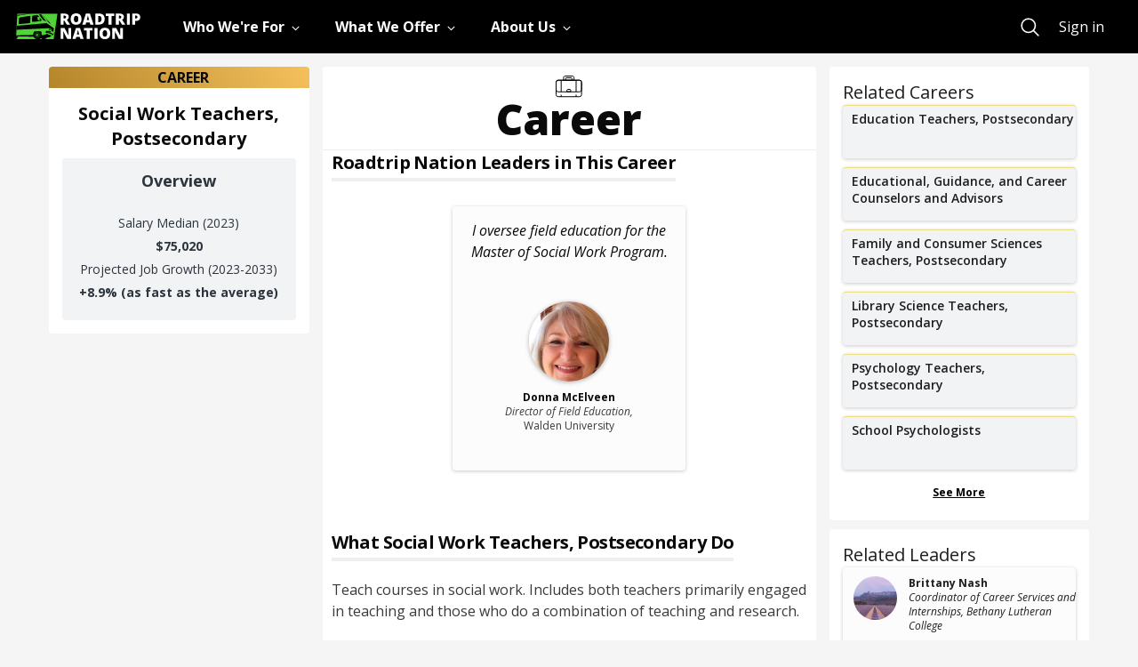

--- FILE ---
content_type: text/html; charset=utf-8
request_url: https://roadtripnation.com/career/25-1113.00
body_size: 39519
content:
<!DOCTYPE html><html lang="en"><head><meta charSet="utf-8"/><meta name="viewport" content="width=device-width, initial-scale=1.0, maximum-scale=5.0, user-scalable=1"/><title>Social Work Teachers, Postsecondary - Roadtrip Nation</title><meta name="next-head-count" content="3"/><link rel="stylesheet" href="//unpkg.com/ionicons@4.4.7/dist/css/ionicons.min.css" integrity="sha384-cw1PrDbsalBe9QOoXvxNuTGG7ffDr1st2ByUbDz0/2MpVUKg2PV4On2GolEv3Bq+" crossorigin="anonymous"/><link rel="stylesheet" href="/static/tailwind.css"/><link rel="stylesheet" href="/static/main.css?cb=1769459654cb"/><link rel="icon" href="//s3.amazonaws.com/archive.roadtripnation.com/rtn/logos/favicon.ico"/><link rel="apple-touch-icon" href="//ia-roadtripnation-com.s3.amazonaws.com/assets/icons/apple-touch-icon.png"/><link rel="apple-touch-icon-precomposed" href="//ia-roadtripnation-com.s3.amazonaws.com/assets/icons/apple-touch-icon-precomposed.png"/><script async="" type="application/javascript" src="https://ia-roadtripnation-com.s3.amazonaws.com/assets/js/polyfills.js" integrity="sha384-IlYNcTDNWXtoqADgACnsRfSCIoxsSzcYL0QmrLDTDLR+u3MIROeBCnNlf+gz2hSd" crossorigin="anonymous"></script><script async="" src="https://cdnjs.cloudflare.com/ajax/libs/lazysizes/5.2.2/lazysizes.min.js" integrity="sha384-1N8YjIsNRRCGVDKyAhuzcypn/egF8x3HYOojJWpxKhYt/YbyYLefKrQJBGSRopcw" crossorigin="anonymous"></script><script async="" src="https://cdnjs.cloudflare.com/ajax/libs/lazysizes/5.2.2/plugins/unveilhooks/ls.unveilhooks.min.js" integrity="sha384-hEAH9e3ZjPj/LOaLVwWMR9XmGjvRbktjBGXqxis9AyyxoIAc/sMZjGUOW5n2cGJb" crossorigin="anonymous"></script><script async="" src="https://content.jwplatform.com/libraries/Qj6lcqLM.js"></script><noscript data-n-css=""></noscript><script defer="" nomodule="" src="/_next/static/chunks/polyfills-42372ed130431b0a.js"></script><script src="/_next/static/chunks/webpack-a429bb487f3ecafd.js" defer=""></script><script src="/_next/static/chunks/framework-945b357d4a851f4b.js" defer=""></script><script src="/_next/static/chunks/main-26ff719682f60fc9.js" defer=""></script><script src="/_next/static/chunks/pages/_app-ee0814f4bf5ef48b.js" defer=""></script><script src="/_next/static/chunks/2269-b10bd37d13ef0f14.js" defer=""></script><script src="/_next/static/chunks/5074-98aacba94c95d2bd.js" defer=""></script><script src="/_next/static/chunks/7712-15ebd3e993f1cc08.js" defer=""></script><script src="/_next/static/chunks/6841-6e0a19f7b0314e80.js" defer=""></script><script src="/_next/static/chunks/pages/career-468ee5d7307f0c47.js" defer=""></script><script src="/_next/static/wMK9FcWL4x9WOIdQmrdAv/_buildManifest.js" defer=""></script><script src="/_next/static/wMK9FcWL4x9WOIdQmrdAv/_ssgManifest.js" defer=""></script></head><body id="body"><main role="main"><div id="burger-menu-modal doc"></div><div id="react-foundation-modal"></div><div id="__next"><div><div class="grid-y"><div id="skiptocontent"><div id="mainContentTrap" tabindex="-1"></div><a href="#maincontent">skip to main content</a></div><div class="navbar-shared-module "><style data-emotion="css 1fsjs6e">.css-1fsjs6e{--tw-bg-opacity:1;background-color:rgba(0, 0, 0, var(--tw-bg-opacity));position:absolute;z-index:20;width:100%;display:-webkit-box;display:-webkit-flex;display:-ms-flexbox;display:flex;-webkit-align-items:center;-webkit-box-align:center;-ms-flex-align:center;align-items:center;height:60px;}</style><nav class="css-1fsjs6e"><style data-emotion="css 18f254v">.css-18f254v{max-width:1600px;width:100%;margin:0 auto;padding-right:20px;padding-left:20px;}@media (min-width: 768px){.css-18f254v{padding-right:18px;padding-left:18px;}}@media (min-width: 1400px){.css-18f254v{padding-right:36px;padding-left:36px;}}</style><div class="css-18f254v"><style data-emotion="css 9ycnek">.css-9ycnek{display:-webkit-box;display:-webkit-flex;display:-ms-flexbox;display:flex;-webkit-box-flex-wrap:wrap;-webkit-flex-wrap:wrap;-ms-flex-wrap:wrap;flex-wrap:wrap;margin-left:-2.5px;margin-right:-2.5px;height:100%;}@media (min-width: 768px){.css-9ycnek{margin-right:-18px;margin-left:-18px;}}</style><div class="css-9ycnek"><style data-emotion="css cta3e5">.css-cta3e5{position:static;width:100%;min-height:1px;padding-right:2.5px;padding-left:2.5px;-webkit-flex:0 0 100%;-ms-flex:0 0 100%;flex:0 0 100%;max-width:100%;}@media (min-width: 768px){.css-cta3e5{padding-right:18px;padding-left:18px;}}</style><div class="css-cta3e5"><style data-emotion="css gg4vpm">.css-gg4vpm{display:-webkit-box;display:-webkit-flex;display:-ms-flexbox;display:flex;-webkit-box-pack:justify;-webkit-justify-content:space-between;justify-content:space-between;}</style><div class="css-gg4vpm"><style data-emotion="css 1iucsk5">.css-1iucsk5{-webkit-transform:var(--tw-transform);-moz-transform:var(--tw-transform);-ms-transform:var(--tw-transform);transform:var(--tw-transform);overflow-y:scroll;-webkit-box-pack:justify;-webkit-justify-content:space-between;justify-content:space-between;width:100%;left:0px;transition-property:transform;transition-timing-function:cubic-bezier(0.4, 0, 0.2, 1);transition-duration:300ms;position:fixed;--tw-bg-opacity:1;background-color:rgba(0, 0, 0, var(--tw-bg-opacity));top:60px;height:calc(100% - 60px);-webkit-transform:translateX(100%);-moz-transform:translateX(100%);-ms-transform:translateX(100%);transform:translateX(100%);padding-bottom:105px;}@media (min-width: 992px){.css-1iucsk5{--tw-translate-x:0px;-webkit-transform:var(--tw-transform);-moz-transform:var(--tw-transform);-ms-transform:var(--tw-transform);transform:var(--tw-transform);position:static;display:-webkit-box;display:-webkit-flex;display:-ms-flexbox;display:flex;}}@media (min-width: 992px){.css-1iucsk5{overflow:visible;padding-bottom:0px;-webkit-transform:inherit;-moz-transform:inherit;-ms-transform:inherit;transform:inherit;}}.css-1iucsk5.is-open{-webkit-transform:translateX(0);-moz-transform:translateX(0);-ms-transform:translateX(0);transform:translateX(0);}.css-1iucsk5.is-open::-webkit-scrollbar,.css-1iucsk5.is-open *::-webkit-scrollbar{display:none;}.css-1iucsk5.is-open,.css-1iucsk5.is-open *{-ms-overflow-style:none;scrollbar-width:none;}</style><div class="css-1iucsk5"><style data-emotion="css 1pj8nf3">.css-1pj8nf3{max-height:100%;overflow-y:scroll;-webkit-align-items:center;-webkit-box-align:center;-ms-flex-align:center;align-items:center;-webkit-box-pack:justify;-webkit-justify-content:space-between;justify-content:space-between;width:100%;}@media (min-width: 992px){.css-1pj8nf3{overflow:visible;display:-webkit-box;display:-webkit-flex;display:-ms-flexbox;display:flex;}}</style><div class="css-1pj8nf3"><style data-emotion="css 1nvljt6">.css-1nvljt6{--tw-border-opacity:0.25;border-color:rgba(255, 255, 255, var(--tw-border-opacity));border-top-width:1px;width:100%;display:-webkit-box;display:-webkit-flex;display:-ms-flexbox;display:flex;}@media (min-width: 992px){.css-1nvljt6{border-width:0px;}}</style><div class="css-1nvljt6"><style data-emotion="css 1iv7ewq">@media (min-width: 992px){.css-1iv7ewq{margin-right:3rem;}}</style><div class="css-1iv7ewq"><style data-emotion="css udyqp1">.css-udyqp1{display:none;}.css-udyqp1:focus{outline:5px auto -webkit-focus-ring-color;box-shadow:0 0 2px 2px #51a7e8;}@media (min-width: 992px){.css-udyqp1{display:block;}}</style><a target="" href="/" aria-label="Return to homepage" class="css-udyqp1"><img src="https://cdn.sanity.io/images/xuxfvok9/production/65902e7e70731e3f9864eec913aee786b8dcd2d9-140x29.svg" alt="Roadtrip Nation logo featuring the green RV" width="140" height="29"/></a></div><style data-emotion="css d0ikl9">.css-d0ikl9{color:pink;-webkit-flex:1 1 0%;-ms-flex:1 1 0%;flex:1 1 0%;-webkit-align-items:center;-webkit-box-align:center;-ms-flex-align:center;align-items:center;}.css-d0ikl9 div[role=presentation]{-webkit-transform:translate3d(0, 0, 0)!important;-moz-transform:translate3d(0, 0, 0)!important;-ms-transform:translate3d(0, 0, 0)!important;transform:translate3d(0, 0, 0)!important;}@media (min-width: 992px){.css-d0ikl9{display:-webkit-box;display:-webkit-flex;display:-ms-flexbox;display:flex;}}</style><div role="menubar" class="special-menu css-d0ikl9" aria-orientation="horizontal"><style data-emotion="css 9jrze2">.css-9jrze2{--tw-text-opacity:1;color:rgba(255, 255, 255, var(--tw-text-opacity));width:100%;font-family:Open Sans,sans-serif;font-weight:700;font-size:1rem;letter-spacing:0rem;line-height:1;position:relative;padding-top:1.5rem;padding-bottom:1.5rem;padding-left:1.25rem;padding-right:1.25rem;overflow:visible;transition-property:background-color,border-color,color,fill,stroke;transition-timing-function:cubic-bezier(0.4, 0, 0.2, 1);transition-duration:200ms;--tw-text-opacity:1;color:rgba(255, 255, 255, var(--tw-text-opacity));}.css-9jrze2:focus{--tw-text-opacity:1;color:rgba(80, 211, 55, var(--tw-text-opacity));outline:2px solid transparent;outline-offset:2px;box-shadow:none;}.css-9jrze2:hover{--tw-text-opacity:1;color:rgba(80, 211, 55, var(--tw-text-opacity));}.css-9jrze2:focus-visible{outline:5px auto -webkit-focus-ring-color;box-shadow:0 0 2px 2px #51a7e8;}@media (max-width: 991px){.css-9jrze2{--tw-border-opacity:0.25;border-color:rgba(255, 255, 255, var(--tw-border-opacity));border-bottom-width:1px;}}@media (min-width: 992px){.css-9jrze2{margin-right:2rem;padding:0px;width:auto;}}</style><button data-command="" role="menuitem" data-disclosure="" aria-expanded="false" id=":R9baj6l8t6:" aria-haspopup="menu" class="css-9jrze2"><style data-emotion="css 69i1ev">.css-69i1ev{display:-webkit-box;display:-webkit-flex;display:-ms-flexbox;display:flex;-webkit-box-pack:justify;-webkit-justify-content:space-between;justify-content:space-between;-webkit-align-items:center;-webkit-box-align:center;-ms-flex-align:center;align-items:center;}</style><div class="css-69i1ev"><style data-emotion="css 1kih2vm">.css-1kih2vm{font-family:Open Sans,sans-serif;font-weight:700;font-size:1rem;letter-spacing:0rem;line-height:1;}</style><p class="css-1kih2vm">Who We&#x27;re For</p><style data-emotion="css hn25ie">.css-hn25ie{transition-property:transform;transition-timing-function:cubic-bezier(0.4, 0, 0.2, 1);transition-duration:200ms;margin:5px 0;}</style><div class="css-hn25ie"><svg xmlns="http://www.w3.org/2000/svg" viewBox="0 0 512 512" width="25" height="12"><path fill="none" stroke="currentColor" stroke-linecap="square" stroke-miterlimit="10" stroke-width="48" d="M112 184l144 144 144-144"></path></svg></div></div><style data-emotion="css d1kg2p">.css-d1kg2p{display:none;width:100%;position:absolute;height:0.25rem;--tw-bg-opacity:1;background-color:rgba(80, 211, 55, var(--tw-bg-opacity));top:56px;}</style><div class="css-d1kg2p"></div></button><style data-emotion="css isxsne">.css-isxsne{width:100%;display:-webkit-box;display:-webkit-flex;display:-ms-flexbox;display:flex;--tw-bg-opacity:1;background-color:rgba(0, 0, 0, var(--tw-bg-opacity));z-index:10;outline:2px solid transparent;outline-offset:2px;box-shadow:none;min-height:375px;box-shadow:0px 233px 129px 176px rgba(0, 0, 0, 0.55);}@media (min-width: 992px){.css-isxsne{--tw-bg-opacity:1;background-color:rgba(255, 255, 255, var(--tw-bg-opacity));position:fixed;}}</style><div role="presentation" style="position:absolute;top:0;left:0"><div id=":Rabaj6l8t6:" hidden="" data-dialog="" role="menu" tabindex="-1" aria-orientation="vertical" style="position:static;top:60px;width:100vw;transform:translate(0,0);display:none" aria-label="Who We&#x27;re For" class="css-isxsne"><style data-emotion="css zt72f">.css-zt72f{padding-bottom:0px;padding-left:0px;padding-right:0px;--tw-border-opacity:1;border-color:rgba(80, 211, 55, var(--tw-border-opacity));width:100%;-webkit-transition:opacity 0.5s ease-in-out;transition:opacity 0.5s ease-in-out;opacity:0;will-change:opacity;}@media (min-width: 992px){.css-zt72f{max-width:1600px;width:100%;margin:0 auto;padding-right:20px;padding-left:20px;}@media (min-width: 768px){.css-zt72f{padding-right:18px;padding-left:18px;}}@media (min-width: 1400px){.css-zt72f{padding-right:36px;padding-left:36px;}}}[data-enter] .css-zt72f{opacity:1;transition-delay:0.2s;}[data-leave] .css-zt72f{-webkit-transition:opacity 0.2s ease-in-out;transition:opacity 0.2s ease-in-out;opacity:0;}</style><div class="css-zt72f"><style data-emotion="css 1h3bqty">.css-1h3bqty{display:-webkit-box;display:-webkit-flex;display:-ms-flexbox;display:flex;--tw-bg-opacity:1;background-color:rgba(0, 0, 0, var(--tw-bg-opacity));--tw-text-opacity:1;color:rgba(255, 255, 255, var(--tw-text-opacity));-webkit-flex-direction:column;-ms-flex-direction:column;flex-direction:column;width:100%;height:100%;}@media (min-width: 992px){.css-1h3bqty{--tw-text-opacity:1;color:rgba(58, 58, 58, var(--tw-text-opacity));--tw-bg-opacity:1;background-color:rgba(255, 255, 255, var(--tw-bg-opacity));-webkit-flex-direction:row;-ms-flex-direction:row;flex-direction:row;}}</style><div class="css-1h3bqty"><style data-emotion="css 9b9xo">.css-9b9xo{width:100%;display:-webkit-box;display:-webkit-flex;display:-ms-flexbox;display:flex;-webkit-flex-direction:column;-ms-flex-direction:column;flex-direction:column;-webkit-box-pack:justify;-webkit-justify-content:space-between;justify-content:space-between;--tw-bg-opacity:1;background-color:rgba(29, 30, 31, var(--tw-bg-opacity));}@media (min-width: 992px){.css-9b9xo{--tw-bg-opacity:1;background-color:rgba(249, 249, 249, var(--tw-bg-opacity));width:33.333333%;margin-top:1.5rem;margin-bottom:1.5rem;}}</style><div class="css-9b9xo"><style data-emotion="css 17kcnx7">.css-17kcnx7{width:100%;margin-left:auto;margin-right:auto;height:100%;-webkit-transition:-webkit-transform 0.3s ease-out;transition:transform 0.3s ease-out;will-change:transform;-webkit-transform:translateX(-20px);-moz-transform:translateX(-20px);-ms-transform:translateX(-20px);transform:translateX(-20px);}@media (min-width: 992px){.css-17kcnx7{width:75%;display:-webkit-box;display:-webkit-flex;display:-ms-flexbox;display:flex;-webkit-flex-direction:column;-ms-flex-direction:column;flex-direction:column;-webkit-box-pack:center;-ms-flex-pack:center;-webkit-justify-content:center;justify-content:center;}}[data-enter] .css-17kcnx7{transition-delay:0.2s;-webkit-transform:translateX(0px);-moz-transform:translateX(0px);-ms-transform:translateX(0px);transform:translateX(0px);}</style><div class="css-17kcnx7"><style data-emotion="css 15ez1k5">.css-15ez1k5{padding-top:1.25rem;padding-bottom:1.25rem;padding-left:1.25rem;padding-right:1.25rem;font-family:Open Sans,sans-serif;font-weight:700;font-size:1.3125rem;letter-spacing:-0.04375rem;line-height:1.52;}@media (min-width: 992px){.css-15ez1k5{font-family:Open Sans,sans-serif;font-weight:700;font-size:1.625rem;letter-spacing:0rem;line-height:1.23;padding-left:0px;padding-right:0px;padding-top:2.5rem;padding-bottom:2.5rem;}}</style><p class="css-15ez1k5">People building the future</p></div></div><style data-emotion="css zxcuxy">.css-zxcuxy{width:100%;padding-left:1.25rem;padding-right:1.25rem;}@media (min-width: 992px){.css-zxcuxy{padding-top:3rem;padding-bottom:5rem;padding-left:2.5rem;}}</style><div class="css-zxcuxy"><style data-emotion="css bhpapm">.css-bhpapm{display:-webkit-box;display:-webkit-flex;display:-ms-flexbox;display:flex;-webkit-flex-direction:column;-ms-flex-direction:column;flex-direction:column;-webkit-transition:-webkit-transform 0.3s ease-out;transition:transform 0.3s ease-out;will-change:transform;-webkit-transform:translateX(-20px);-moz-transform:translateX(-20px);-ms-transform:translateX(-20px);transform:translateX(-20px);}@media (min-width: 992px){.css-bhpapm{-webkit-flex-direction:row;-ms-flex-direction:row;flex-direction:row;}}[data-enter] .css-bhpapm{transition-delay:0.2s;-webkit-transform:translateX(0px);-moz-transform:translateX(0px);-ms-transform:translateX(0px);transform:translateX(0px);}</style><div class="css-bhpapm"><style data-emotion="css 18ms0t9">.css-18ms0t9{display:-webkit-box;display:-webkit-flex;display:-ms-flexbox;display:flex;width:100%;-webkit-flex-direction:column;-ms-flex-direction:column;flex-direction:column;}@media (min-width: 992px){.css-18ms0t9{width:25%;}}</style><div class="css-18ms0t9"><style data-emotion="css 1pj6j1v">.css-1pj6j1v{padding-top:1.5rem;width:100%;}@media (min-width: 992px){.css-1pj6j1v{padding-top:0px;}}</style><div class="css-1pj6j1v"><style data-emotion="css 2aq33b">.css-2aq33b{font-size:1.125rem;line-height:1.75rem;font-weight:700;padding-bottom:1.25rem;margin-bottom:1.25rem;border-bottom-width:1px;--tw-border-opacity:1;border-color:rgba(58, 58, 58, var(--tw-border-opacity));}@media (min-width: 992px){.css-2aq33b{padding-bottom:1.5rem;--tw-border-opacity:1;border-color:rgba(237, 238, 240, var(--tw-border-opacity));}}@media (min-width: 992px){.css-2aq33b{display:-webkit-box;display:-webkit-flex;display:-ms-flexbox;display:flex;-webkit-flex-direction:column;-ms-flex-direction:column;flex-direction:column;-webkit-box-pack:end;-ms-flex-pack:end;-webkit-justify-content:flex-end;justify-content:flex-end;min-height:73px;}}</style><p class="css-2aq33b">Explorers</p><style data-emotion="css 1yf0xzn">.css-1yf0xzn{display:-webkit-box;display:-webkit-flex;display:-ms-flexbox;display:flex;-webkit-flex-direction:column;-ms-flex-direction:column;flex-direction:column;}@media (min-width: 992px){.css-1yf0xzn{margin-right:2.5rem;}}</style><div class="css-1yf0xzn"><style data-emotion="css 1dvrreh">.css-1dvrreh{text-align:left;transition-duration:200ms;transition-timing-function:cubic-bezier(0, 0, 0.2, 1);margin-bottom:1rem;transition-property:background-color,border-width;}.css-1dvrreh:focus{outline:2px solid transparent;outline-offset:2px;box-shadow:none;}.css-1dvrreh:focus-visible{outline:5px auto -webkit-focus-ring-color;box-shadow:0 0 2px 2px #51a7e8;}@media (min-width: 992px){.css-1dvrreh{width:100%;margin-top:0.5rem;padding:0.5rem;}}@media (min-width: 992px){.css-1dvrreh{margin-left:-0.5rem;margin-right:-0.5rem;border-bottom-width:2px;border-color:rgba(0, 0, 0, 0);max-width:268px;}.css-1dvrreh:hover,.css-1dvrreh:focus{--tw-bg-opacity:1;background-color:rgba(249, 249, 249, var(--tw-bg-opacity));cursor:pointer;--tw-border-opacity:1;border-color:rgba(80, 211, 55, var(--tw-border-opacity));}}</style><a target="" href="/who-were-for/learners" class="css-1dvrreh"><style data-emotion="css 2jwo0q">.css-2jwo0q{font-size:0.875rem;line-height:1.25rem;font-weight:700;margin-bottom:0.5rem;}@media (max-width: 991px){.css-2jwo0q{--tw-text-opacity:1;color:rgba(80, 211, 55, var(--tw-text-opacity));position:relative;-webkit-text-decoration:none;text-decoration:none;text-decoration-color:currentColor;cursor:pointer;display:inline-block;}.css-2jwo0q:after{content:'';width:100%;height:1px;position:absolute;bottom:0;left:0;-webkit-transition:opacity .2s ease-out,-webkit-transform .2s ease-out;transition:opacity .2s ease-out,transform .2s ease-out;background-image:linear-gradient(currentColor, currentColor);background-repeat:no-repeat;}.css-2jwo0q:hover:after{opacity:0;}.css-2jwo0q:focus:after{opacity:0;}}</style><p class="css-2jwo0q">Students &amp; Career Seekers</p><style data-emotion="css 6k7kgw">.css-6k7kgw{font-family:Open Sans,sans-serif;font-weight:400;font-size:0.75rem;letter-spacing:0rem;line-height:1.67;}</style><p class="css-6k7kgw">Career exploration that starts with you and your interests</p></a></div></div></div><style data-emotion="css 1yml6xc">.css-1yml6xc{display:-webkit-box;display:-webkit-flex;display:-ms-flexbox;display:flex;width:100%;}@media (min-width: 992px){.css-1yml6xc{width:75%;}}</style><div class="css-1yml6xc"><div class="css-1pj6j1v"><p class="css-2aq33b">Facilitators</p><style data-emotion="css zn9m0q">.css-zn9m0q{display:-webkit-box;display:-webkit-flex;display:-ms-flexbox;display:flex;-webkit-flex-direction:column;-ms-flex-direction:column;flex-direction:column;}@media (min-width: 992px){.css-zn9m0q{-webkit-flex-direction:row;-ms-flex-direction:row;flex-direction:row;}}</style><div class="css-zn9m0q"><style data-emotion="css jdutdv">.css-jdutdv{text-align:left;transition-duration:200ms;transition-timing-function:cubic-bezier(0, 0, 0.2, 1);margin-bottom:1rem;transition-property:background-color,border-width;}.css-jdutdv:focus{outline:2px solid transparent;outline-offset:2px;box-shadow:none;}.css-jdutdv:focus-visible{outline:5px auto -webkit-focus-ring-color;box-shadow:0 0 2px 2px #51a7e8;}@media (min-width: 992px){.css-jdutdv{width:100%;margin-top:0.5rem;padding:0.5rem;}}@media (min-width: 992px){.css-jdutdv{margin-left:-0.5rem;margin-right:-0.5rem;border-bottom-width:2px;border-color:rgba(0, 0, 0, 0);max-width:268px;}.css-jdutdv:hover,.css-jdutdv:focus{--tw-bg-opacity:1;background-color:rgba(249, 249, 249, var(--tw-bg-opacity));cursor:pointer;--tw-border-opacity:1;border-color:rgba(80, 211, 55, var(--tw-border-opacity));}}@media (min-width: 992px){.css-jdutdv{margin-right:2.5rem;}}</style><a target="" href="/who-were-for/educators" class="css-jdutdv"><p class="css-2jwo0q">Educators &amp; Instructors</p><p class="css-6k7kgw">Tools and resources that build students’ confidence and resilience</p></a><a target="" href="/who-were-for/partners" class="css-jdutdv"><p class="css-2jwo0q">Mission-Driven Organizations</p><p class="css-6k7kgw">Humanizing the career journey through storytelling and narrative change work</p></a></div></div></div></div></div></div></div></div></div><button data-command="" role="menuitem" data-disclosure="" aria-expanded="false" id=":R9jaj6l8t6:" aria-haspopup="menu" class="css-9jrze2"><div class="css-69i1ev"><p class="css-1kih2vm">What We Offer</p><div class="css-hn25ie"><svg xmlns="http://www.w3.org/2000/svg" viewBox="0 0 512 512" width="25" height="12"><path fill="none" stroke="currentColor" stroke-linecap="square" stroke-miterlimit="10" stroke-width="48" d="M112 184l144 144 144-144"></path></svg></div></div><div class="css-d1kg2p"></div></button><div role="presentation" style="position:absolute;top:0;left:0"><div id=":Rajaj6l8t6:" hidden="" data-dialog="" role="menu" tabindex="-1" aria-orientation="vertical" style="position:static;top:60px;width:100vw;transform:translate(0,0);display:none" aria-label="What We Offer" class="css-isxsne"><div class="css-zt72f"><div class="css-1h3bqty"><div class="css-9b9xo"><div class="css-17kcnx7"><p class="css-15ez1k5">Stories and tools to help you find your path</p></div></div><div class="css-zxcuxy"><div class="css-bhpapm"><div class="css-18ms0t9"><div class="css-1pj6j1v"><p class="css-2aq33b">Watch &amp; Listen</p><div class="css-1yf0xzn"><a target="" href="/watch" class="css-1dvrreh"><p class="css-2jwo0q">Videos &amp; Stories</p><p class="css-6k7kgw">Our award-winning films and series about exploring new pathways</p></a><a target="" href="/podcast" class="css-1dvrreh"><p class="css-2jwo0q">Podcast</p><p class="css-6k7kgw">Inspiring interviews about finding your purpose</p></a></div></div></div><div class="css-18ms0t9"><div class="css-1pj6j1v"><p class="css-2aq33b">Learn</p><div class="css-1yf0xzn"><a target="" href="/experience" class="css-1dvrreh"><p class="css-2jwo0q">Course</p><p class="css-6k7kgw">Discover career possibilities and take action</p></a><a target="" href="/book" class="css-1dvrreh"><p class="css-2jwo0q">Book</p><p class="css-6k7kgw">Our bestselling guide to figuring out what to do with your life</p></a></div></div></div><div class="css-18ms0t9"><div class="css-1pj6j1v"><p class="css-2aq33b">Explore &amp; Plan</p><div class="css-1yf0xzn"><a target="" href="/dashboard" class="css-1dvrreh"><p class="css-2jwo0q">Roadmap Tool</p><p class="css-6k7kgw">Customized careers, education, and stories just for you</p></a></div></div></div><div class="css-18ms0t9"><div class="css-1pj6j1v"><p class="css-2aq33b">Participate</p><div class="css-1yf0xzn"><a target="" href="/events/home" class="css-1dvrreh"><p class="css-2jwo0q">Live Events</p><p class="css-6k7kgw">Conversations that bring career questions to life</p></a><a target="" href="/roadtrip/apply" class="css-1dvrreh"><p class="css-2jwo0q">Apply for a Roadtrip</p><p class="css-6k7kgw">Be part of a life-changing journey for our documentary series</p></a><a target="" href="https://roadtripnation.shareyourroad.com/" class="css-1dvrreh"><p class="css-2jwo0q">Share Your Road</p><p class="css-6k7kgw">Create a profile to share your career story</p></a></div></div></div></div></div></div></div></div></div><button data-command="" role="menuitem" data-disclosure="" aria-expanded="false" id=":R9raj6l8t6:" aria-haspopup="menu" class="css-9jrze2"><div class="css-69i1ev"><p class="css-1kih2vm">About Us</p><div class="css-hn25ie"><svg xmlns="http://www.w3.org/2000/svg" viewBox="0 0 512 512" width="25" height="12"><path fill="none" stroke="currentColor" stroke-linecap="square" stroke-miterlimit="10" stroke-width="48" d="M112 184l144 144 144-144"></path></svg></div></div><div class="css-d1kg2p"></div></button><div role="presentation" style="position:absolute;top:0;left:0"><div id=":Raraj6l8t6:" hidden="" data-dialog="" role="menu" tabindex="-1" aria-orientation="vertical" style="position:static;top:60px;width:100vw;transform:translate(0,0);display:none" aria-label="About Us" class="css-isxsne"><div class="css-zt72f"><div class="css-1h3bqty"><div class="css-9b9xo"><div class="css-17kcnx7"><p class="css-15ez1k5">A mission-driven nonprofit in storytelling and education</p></div></div><div class="css-zxcuxy"><div class="css-bhpapm"><div class="css-18ms0t9"><div class="css-1pj6j1v"><p class="css-2aq33b">Who We Are</p><div class="css-1yf0xzn"><a target="" href="/about" class="css-1dvrreh"><p class="css-2jwo0q">Our Story</p><p class="css-6k7kgw">It all started with one question: What do you want to do with your life?</p></a><a target="" href="/pages/impact" class="css-1dvrreh"><p class="css-2jwo0q">Impact</p><p class="css-6k7kgw">Learn about our impact and outcomes—and why you should work with us</p></a></div></div></div><div class="css-18ms0t9"><div class="css-1pj6j1v"><p class="css-2aq33b">Careers at Roadtrip Nation</p><div class="css-1yf0xzn"><a target="" href="/join-our-team" class="css-1dvrreh"><p class="css-2jwo0q">Join Our Team</p><p class="css-6k7kgw">Get to know our team-driven culture and check out current openings</p></a></div></div></div><div class="css-18ms0t9"><div class="css-1pj6j1v"><p class="css-2aq33b">Donate</p><div class="css-1yf0xzn"><a target="_blank" href="https://donorbox.org/support-roadtrip-nation" class="css-1dvrreh"><p class="css-2jwo0q">Help Fuel Our Work</p><p class="css-6k7kgw">Your tax-deductible donations can help further our mission</p></a></div></div></div><style data-emotion="css k008qs">.css-k008qs{display:-webkit-box;display:-webkit-flex;display:-ms-flexbox;display:flex;}</style><div class="css-k008qs"><style data-emotion="css 8atqhb">.css-8atqhb{width:100%;}</style><div class="css-8atqhb"><p class="css-2aq33b">Connect With Us</p><style data-emotion="css 192ejiu">.css-192ejiu{display:-webkit-box;display:-webkit-flex;display:-ms-flexbox;display:flex;margin-bottom:2rem;}@media (min-width: 992px){.css-192ejiu{margin:0px;}}</style><div class="css-192ejiu"><style data-emotion="css eib63d">.css-eib63d{cursor:pointer;margin-right:1rem;transition-property:opacity;transition-timing-function:cubic-bezier(0.4, 0, 0.2, 1);transition-duration:200ms;}.css-eib63d:hover{opacity:0.5;}.css-eib63d:focus{outline:2px solid transparent;outline-offset:2px;box-shadow:none;}.css-eib63d:focus-visible{outline:5px auto -webkit-focus-ring-color;box-shadow:0 0 2px 2px #51a7e8;}@media (min-width: 992px){.css-eib63d{margin-right:0.75rem;}}</style><a target="_blank" href="https://www.facebook.com/RoadtripNation" rel="noopener noreferrer" class="css-eib63d"><style data-emotion="css ro5zzw">@media (max-width: 991px){.css-ro5zzw{display:none;}}</style><img src="https://cdn.sanity.io/images/xuxfvok9/production/6f465c6b5c7b6c4b2e21ca3440ecb074a9c81111-512x512.svg" alt="Facebook" width="35" height="35" class="css-ro5zzw"/><style data-emotion="css 92dg0j">@media (min-width: 992px){.css-92dg0j{display:none;}}</style><img src="https://cdn.sanity.io/images/xuxfvok9/production/f4fae4773965754fca843e304486fb547f537630-512x512.svg" alt="Facebook" width="35" height="35" class="css-92dg0j"/></a><a target="_blank" href="http://instagram.com/roadtripnation" rel="noopener noreferrer" class="css-eib63d"><img src="https://cdn.sanity.io/images/xuxfvok9/production/03e8053b475807a8dee988aaa10e3381bfc751d7-512x512.svg" alt="Instagram" width="35" height="35" class="css-ro5zzw"/><img src="https://cdn.sanity.io/images/xuxfvok9/production/c7613e25e22d4a740b0eb7bb4da5ee172f87f64a-512x512.svg" alt="Instagram" width="35" height="35" class="css-92dg0j"/></a><a target="_blank" href="http://www.youtube.com/roadtripnation" rel="noopener noreferrer" class="css-eib63d"><img src="https://cdn.sanity.io/images/xuxfvok9/production/14828769a53078edbd5ec2b99c147139a74caa16-512x512.svg" alt="YouTube" width="35" height="35" class="css-ro5zzw"/><img src="https://cdn.sanity.io/images/xuxfvok9/production/50db55749bcf2f551ad172bf86248e326446cddb-512x512.svg" alt="YouTube" width="35" height="35" class="css-92dg0j"/></a><a target="_blank" href="https://www.linkedin.com/company/roadtrip-nation/" rel="noopener noreferrer" class="css-eib63d"><img src="https://cdn.sanity.io/images/xuxfvok9/production/db2a103f2d25b140e8376915daa4e8eb94fe54b5-512x512.svg" alt="LinkedIn" width="35" height="35" class="css-ro5zzw"/><img src="https://cdn.sanity.io/images/xuxfvok9/production/8bd7333e102662071164f3f257145df9a38bf5b7-512x512.svg" alt="LinkedIn" width="35" height="35" class="css-92dg0j"/></a><a target="_blank" href="https://www.threads.net/@roadtripnation" rel="noopener noreferrer" class="css-eib63d"><img src="https://cdn.sanity.io/images/xuxfvok9/production/9c9bad35ad65fb90967464a98c5cfee934222364-440x511.svg" alt="Roadtrip Nation Threads" width="35" height="35" class="css-ro5zzw"/><img src="https://cdn.sanity.io/images/xuxfvok9/production/9c9bad35ad65fb90967464a98c5cfee934222364-440x511.svg" alt="Roadtrip Nation Threads" width="35" height="35" class="css-92dg0j"/></a><a target="_blank" href="https://www.tiktok.com/@roadtripnation" rel="noopener noreferrer" class="css-eib63d"><img src="https://cdn.sanity.io/images/xuxfvok9/production/7442e20b4829439757341a657ee23a8bd7ef0ac9-512x512.svg" alt="Roadtrip Nation on Tiktok " width="35" height="35" class="css-ro5zzw"/><img src="https://cdn.sanity.io/images/xuxfvok9/production/7442e20b4829439757341a657ee23a8bd7ef0ac9-512x512.svg" alt="Roadtrip Nation on Tiktok " width="35" height="35" class="css-92dg0j"/></a></div></div></div></div></div></div></div></div></div><style data-emotion="css zfpwtz">.css-zfpwtz{display:-webkit-box;display:-webkit-flex;display:-ms-flexbox;display:flex;-webkit-flex-direction:column;-ms-flex-direction:column;flex-direction:column;padding-left:1.25rem;padding-right:1.25rem;margin-top:2rem;padding-bottom:2.5rem;}@media (min-width: 992px){.css-zfpwtz{margin-top:0px;-webkit-flex-direction:row;-ms-flex-direction:row;flex-direction:row;-webkit-align-items:center;-webkit-box-align:center;-ms-flex-align:center;align-items:center;padding:0px;-webkit-box-flex:1;-webkit-flex-grow:1;-ms-flex-positive:1;flex-grow:1;-webkit-box-pack:end;-ms-flex-pack:end;-webkit-justify-content:flex-end;justify-content:flex-end;}}</style><div class="css-zfpwtz"><style data-emotion="css k09sf4">.css-k09sf4{display:-webkit-box;display:-webkit-flex;display:-ms-flexbox;display:flex;margin-right:1.5rem;padding-bottom:1rem;}.css-k09sf4:focus{outline:2px solid transparent;outline-offset:2px;box-shadow:none;}.css-k09sf4:focus-visible{outline:5px auto -webkit-focus-ring-color;box-shadow:0 0 2px 2px #51a7e8;}@media (min-width: 992px){.css-k09sf4{padding-bottom:0px;margin:0px;}}.css-k09sf4:hover svg,.css-k09sf4:focus svg{--tw-text-opacity:1;color:rgba(80, 211, 55, var(--tw-text-opacity))!important;}.css-k09sf4:hover svg:hover,.css-k09sf4:focus svg:hover{--tw-text-opacity:1;color:rgba(80, 211, 55, var(--tw-text-opacity))!important;}</style><a target="" role="menuitem" href="https://roadtripnation.com/search" class="css-k09sf4"><style data-emotion="css 1rnub6y">.css-1rnub6y{stroke:currentColor;--tw-text-opacity:1;color:rgba(255, 255, 255, var(--tw-text-opacity));transition-property:background-color,border-color,color,fill,stroke;transition-timing-function:cubic-bezier(0.4, 0, 0.2, 1);transition-duration:200ms;}</style><svg xmlns="http://www.w3.org/2000/svg" width="25" height="25" viewBox="0 0 512 512" class="css-1rnub6y"><path d="M221.09 64a157.09 157.09 0 10157.09 157.09A157.1 157.1 0 00221.09 64z" stroke-miterlimit="10" stroke-width="32"></path><path stroke-linecap="round" stroke-miterlimit="10" stroke-width="32" d="M338.29 338.29L448 448"></path></svg><style data-emotion="css bm5dj9">.css-bm5dj9{--tw-text-opacity:1;color:rgba(255, 255, 255, var(--tw-text-opacity));border-bottom-width:3px;--tw-border-opacity:1;border-color:rgba(80, 211, 55, var(--tw-border-opacity));margin-left:1rem;font-family:Open Sans,sans-serif;font-weight:700;font-size:1rem;letter-spacing:0rem;line-height:1;}@media (min-width: 992px){.css-bm5dj9{position:absolute;width:1px;height:1px;padding:0;margin:-1px;overflow:hidden;clip:rect(0, 0, 0, 0);white-space:nowrap;border-width:0;}}</style><p class="css-bm5dj9">Search</p></a><style data-emotion="css 2f3iky">.css-2f3iky{margin-left:1.25rem;margin-right:1.25rem;--tw-text-opacity:1;color:rgba(255, 255, 255, var(--tw-text-opacity));font-family:Open Sans,sans-serif;font-weight:400;font-size:1rem;letter-spacing:0rem;line-height:1.88;transition-property:background-color,border-color,color,fill,stroke;transition-timing-function:cubic-bezier(0.4, 0, 0.2, 1);transition-duration:200ms;display:none;}.css-2f3iky:focus{outline:2px solid transparent;outline-offset:2px;box-shadow:none;--tw-text-opacity:1;color:rgba(80, 211, 55, var(--tw-text-opacity));}.css-2f3iky:focus-visible{outline:5px auto -webkit-focus-ring-color;box-shadow:0 0 2px 2px #51a7e8;}.css-2f3iky:hover{--tw-text-opacity:1;color:rgba(80, 211, 55, var(--tw-text-opacity));}@media (min-width: 992px){.css-2f3iky{display:block;}}</style><a target="" role="menuitem" href="https://auth.roadtripnation.com/user/login?redirect=https://roadtripnation.com/career&amp;a=node" class="css-2f3iky">Sign in</a></div></div></div></div><style data-emotion="css 129v0uo">.css-129v0uo{padding-left:1.25rem;padding-right:1.25rem;padding-bottom:1.25rem;bottom:0px;left:0px;width:100%;position:absolute;}@media (min-width: 992px){.css-129v0uo{display:none;}}</style><div class="css-129v0uo"><style data-emotion="css ha8c1">.css-ha8c1{--tw-text-opacity:1;color:rgba(255, 255, 255, var(--tw-text-opacity));font-family:Open Sans,sans-serif;font-weight:400;font-size:1rem;letter-spacing:0rem;line-height:1.88;width:100%;}@media (max-width: 991px){.css-ha8c1{font-family:Open Sans,sans-serif;text-align:center;display:inline-block;color:#FFFFFF;font-size:1rem;line-height:1rem;font-weight:bold;min-width:280px;padding:22px 48px;background-color:transparent;border:2px solid #FFFFFF;border-radius:30px;-webkit-transition:all 350ms ease-in-out;transition:all 350ms ease-in-out;}.css-ha8c1:not(button):hover{background-color:transparent;color:#FFFFFF;}.css-ha8c1:not(button):focus{background-color:transparent;color:#FFFFFF;}.css-ha8c1:hover:enabled{background-color:transparent;color:#FFFFFF;}.css-ha8c1:focus:enabled{background-color:transparent;color:#FFFFFF;}}</style><a target="" href="https://auth.roadtripnation.com/user/login?redirect=https://roadtripnation.com/career&amp;a=node" role="menuitem" class="css-ha8c1">Sign in</a></div></div><a target="" href="/" aria-label="Return to homepage" class="css-92dg0j"><img src="https://cdn.sanity.io/images/xuxfvok9/production/65902e7e70731e3f9864eec913aee786b8dcd2d9-140x29.svg" alt="Roadtrip Nation logo featuring the green RV" width="140" height="29"/></a><style data-emotion="css o51306">.css-o51306{width:29px;}@media (min-width: 992px){.css-o51306{display:none;}}</style><button aria-haspopup="menu" type="button" aria-expanded="false" class="css-o51306"><svg viewBox="0 0 25 16" xmlns="http://www.w3.org/2000/svg"><title>Menu</title><g fill="#FFF" fill-rule="evenodd"><path d="M0 0h25v1.5H0zM0 7h20v1.5H0zM0 14h15v1.5H0z"></path></g></svg></button></div></div></div></div></nav></div><div id="maincontent" class="main"><div class="grid-x margin-top-3 grid-container bg-off-white "><div class="large-3 small-12 grid-y"><div class=""><div><p class="h4 bg-orange text-center r-border-top padding-left-2 bold margin-0">CAREER</p></div><div class="padding-3 bg-white r-border-bottom"><h1 class="h2 bold text-center career-page-title"> Social Work Teachers, Postsecondary </h1><div class="text-center text-color-dark career-left-card r-border 
          bg-off-white-dark"><div class="front"><h3 class="h3 bold margin-bottom-xl margin-top-0">Overview</h3><div><p class="h5">Salary <!-- -->Median (2023)</p><p class="bold h5">$75,020</p></div><div><p class="h5">Projected Job Growth (2023-2033)</p><p class="bold h5">+<!-- -->8.9%<!-- --> <!-- -->(as fast as the average)</p></div></div></div></div></div></div><div class="large-6 small-12"><div class="career-page-wrapper"><div class="grid-y margin-bottom-2 bg-white r-border padding-bottom-3 padding-top-2"><div class="text-center"><img class="heading-icon" src="//ia-roadtripnation-com.s3.amazonaws.com/assets/up/svg/icon-briefcase.svg" alt=""/><h2 class="extra-bold heading-large margin-0 page-heading">Career</h2></div><div class="margin-vertical-3"><h3 class="h2 heading-section bold margin-left-2">What<!-- --> Social Work Teachers, Postsecondary <!-- -->Do</h3><p class="h4 text-color-darker margin-horizontal-2">Teach courses in social work. Includes both teachers primarily engaged in teaching and those who do a combination of teaching and research.</p></div><div class="margin-vertical-3"><h3 class="h2 heading-section bold margin-left-2">Other Job Titles<!-- --> Social Work Teachers, Postsecondary <!-- -->May Have</h3><p class="h4 text-color-darker margin-horizontal-2">Adjunct Professor<!-- -->, Assistant Professor<!-- -->, Clinical Professor<!-- -->, Faculty Member<!-- -->, Field Education Coordinator<!-- -->, Professor<!-- -->, Social Work Associate Professor<!-- -->, Social Work Instructor<!-- -->, Social Work Lecturer<!-- -->, Social Work Professor</p></div><div><h3 class="h2 heading-section bold margin-left-2">How Leaders Describe a Typical Day at Work</h3><div class="grid-x padding-bottom-3 align-center gradient-parent"><div class="masonry-content small-12 padding-horizontal-2"><div class="leader-card--with-content"><div class="article grid-x bg-off-white-light r-border-box hover-state-card margin-bottom-2 padding-vertical-2 padding-left-1"><div class="grid-x width-100"><div class="small-3 large-2"><div class="margin-left-3"><a href="/leader/syr/5a74b5d57ebc328bb0d4ebf5" tabindex="0" target="_self" aria-label="Donna McElveen "><span class="leader-avatar-wrapper display-block "><span class="leader-avatar display-block "><img src="https://ia-roadtripnation-com.s3.amazonaws.com/userimages/18/Ox/181835/thumbnail_OxgTM1MD.jpg" aria-hidden="true"/></span></span></a></div></div><div class="small-8 large-9"><div class="margin-left-2 head-text"><div class="h6 bold"><a href="/leader/syr/5a74b5d57ebc328bb0d4ebf5" class="hover-state-card-link">Donna McElveen</a></div><p class="h6 font-italic margin-0">Director of Field Education ,</p><p class="h6 font-italic margin-0">Walden University</p></div></div></div><div class="margin-top-2 margin-left-2 content"><p class="h5 text-color-darker">Field Directors in MSW Programs oversee the educational and professional development needs of students when they enter their internships. The position involves interactions with students, faculty, social work professionals, and community organizations. If you shadowed me for a day, you would see me involved in team building, course development/implementation, and relationship building.</p></div></div></div></div></div><hr/></div><div class="margin-top-3"><h3 class="h2 heading-section bold margin-left-2">Tasks &amp; Responsibilities May Include</h3><div class="grid-x gradient-parent"><div class="margin-horizontal-2"><ul class="text-color-darker"><li class="h6"><span class="h4">Initiate, facilitate, and moderate classroom discussions.</span></li><li class="h6"><span class="h4">Prepare course materials, such as syllabi, homework assignments, or handouts.</span></li><li class="h6"><span class="h4">Compile, administer, and grade examinations, or assign this work to others.</span></li><li class="h6"><span class="h4">Supervise students&#x27; laboratory and field work.</span></li><li class="h6"><span class="h4">Prepare and deliver lectures to undergraduate or graduate students on topics such as family behavior, child and adolescent mental health, or social intervention evaluation.</span></li></ul></div><div class="gradient-effect"></div><button aria-label="Show more Tasks &amp; Responsibilities" class="see-more align-self-center" type="button">See More</button></div></div></div><div class="bg-white r-border margin-bottom-2 padding-top-3 text-color-related "><div class="text-center"><img class="heading-icon" src="//ia-roadtripnation-com.s3.amazonaws.com/assets/up/svg/icon-education.svg" alt=""/><h2 class="extra-bold heading-large page-heading">Education</h2></div><h3 class="h2 heading-section bold margin-left-2">Level of Education Attained by<!-- --> Social Work Teachers, Postsecondary </h3><p class="h5 text-center margin-center margin-bottom-xl">Most common level of education among people in<br/>this career:<span class="bold"> Doctoral degree <!-- -->(61%)</span></p><div class="margin-bottom-xl"><div class="h5 text-center grid-x"><p class="small-5 h5 text-right margin-right-1">Doctoral degree</p><div class="small-6"><div><div class="grid-x progress-bar-container"><div style="width:61%"><span class="progress-bar margin-right-1"></span></div><p>61<!-- -->%</p></div></div></div></div><div class="h5 text-center grid-x"><p class="small-5 h5 text-right margin-right-1">Master&#x27;s degree</p><div class="small-6"><div><div class="grid-x progress-bar-container"><div style="width:29%"><span class="progress-bar margin-right-1"></span></div><p>29<!-- -->%</p></div></div></div></div><div class="h5 text-center grid-x"><p class="small-5 h5 text-right margin-right-1">Professional degree</p><div class="small-6"><div><div class="grid-x progress-bar-container"><div style="width:6%"><span class="progress-bar margin-right-1"></span></div><p>6<!-- -->%</p></div></div></div></div></div><div tabindex="0" class="small no-outline-mobile grid-x padding-bottom-xl  position-relative overflow-hidden "><h3 class="h2 heading-section bold margin-left-2">Majors Related to Career</h3><div class="align-center rtn-slider"><div class="overflow-hidden "><div class="  grid-x rtn-slider-wrapper" style="transform:translateX(0%)"><span class="large-6  "><div class="medium-6 small-12 major-card__wrapper display-block"><a href="/major?cipCode=30.1101" class="block bg-off-white-light major-card margin-bottom-lg r-border-box hover-state-card" tabindex="0"><p class="h5 semi-bold padding-left-2 padding-top-1" title="Gerontology"><span class="hover-state-card-link">Gerontology</span></p></a></div></span><span class="large-6  "><div class="medium-6 small-12 major-card__wrapper display-block"><a href="/major?cipCode=44.0701" class="block bg-off-white-light major-card margin-bottom-lg r-border-box hover-state-card" tabindex="0"><p class="h5 semi-bold padding-left-2 padding-top-1" title="Social Work"><span class="hover-state-card-link">Social Work</span></p></a></div></span><span class="large-6  "><div class="medium-6 small-12 major-card__wrapper display-block"><a href="/major?cipCode=44.0703" class="block bg-off-white-light major-card margin-bottom-lg r-border-box hover-state-card" tabindex="-1" aria-hidden="true"><p class="h5 semi-bold padding-left-2 padding-top-1" title="Forensic Social Work"><span class="hover-state-card-link">Forensic Social Work</span></p></a></div></span><span class="large-6  "><div class="medium-6 small-12 major-card__wrapper display-block"><a href="/major?cipCode=44.0799" class="block bg-off-white-light major-card margin-bottom-lg r-border-box hover-state-card" tabindex="-1" aria-hidden="true"><p class="h5 semi-bold padding-left-2 padding-top-1" title="Social Work, Other"><span class="hover-state-card-link">Social Work, Other</span></p></a></div></span><span class="large-6  "><div class="medium-6 small-12 major-card__wrapper display-block"><a href="/major?cipCode=51.1503" class="block bg-off-white-light major-card margin-bottom-lg r-border-box hover-state-card" tabindex="-1" aria-hidden="true"><p class="h5 semi-bold padding-left-2 padding-top-1" title="Medical Social Work"><span class="hover-state-card-link">Medical Social Work</span></p></a></div></span></div></div></div><div class=" grid-x align-middle margin-center"><button type="button" class="rtn-slider-arrow prev" aria-label="Previous Slide 0 of 3"><i class="ion-ios-arrow-back"></i></button><span aria-current="true" class="rtn-slider-radio active"></span><span class="rtn-slider-radio "></span><span class="rtn-slider-radio "></span><button aria-label="Next Slide 2 of 3" type="button" class="rtn-slider-arrow next"><i class="ion-ios-arrow-forward"></i></button></div></div><div class="margin-top-3"><h3 class="h2 heading-section bold margin-left-2">Educational Paths Suggested by Leaders</h3><div class="grid-x padding-bottom-3 align-center gradient-parent"><div class="masonry-content small-12 padding-horizontal-2"><div class="leader-card--with-content"><div class="article grid-x bg-off-white-light r-border-box hover-state-card margin-bottom-2 padding-vertical-2 padding-left-1"><div class="grid-x width-100"><div class="small-3 large-2"><div class="margin-left-3"><a href="/leader/syr/5a74b5d57ebc328bb0d4ebf5" tabindex="0" target="_self" aria-label="Donna McElveen "><span class="leader-avatar-wrapper display-block "><span class="leader-avatar display-block "><img src="https://ia-roadtripnation-com.s3.amazonaws.com/userimages/18/Ox/181835/thumbnail_OxgTM1MD.jpg" aria-hidden="true"/></span></span></a></div></div><div class="small-8 large-9"><div class="margin-left-2 head-text"><div class="h6 bold"><a href="/leader/syr/5a74b5d57ebc328bb0d4ebf5" class="hover-state-card-link">Donna McElveen</a></div><p class="h6 font-italic margin-0">Director of Field Education ,</p><p class="h6 font-italic margin-0">Walden University</p></div></div></div><div class="margin-top-3 margin-left-2 content"><p class="h1 text-center">Suggested Path</p><div tabindex="0" class="small no-outline-mobile grid-x padding-bottom-xl  position-relative overflow-hidden "><div class="align-center rtn-slider"><div class="overflow-hidden "><div class="  grid-x rtn-slider-wrapper" style="transform:translateX(0%)"><span class="large-4  "><div class="education-path text-center"><div><img src="//ia-roadtripnation-com.s3.amazonaws.com/assets/up/icons/edu-highschool.png" alt=""/></div><div class="margin-horizontal-1"><p class="h4 bold margin-0">High School</p><p class="h6"></p></div></div></span><span class="large-4  "><div class="education-path text-center"><div><img src="//ia-roadtripnation-com.s3.amazonaws.com/assets/up/icons/edu-undergrad.png" alt=""/></div><div class="margin-horizontal-1"><p class="h4 bold margin-0">Bachelor</p><p class="h6">Human Services, General</p></div></div></span><span class="large-4  "><div class="education-path text-center"><div><img src="//ia-roadtripnation-com.s3.amazonaws.com/assets/up/icons/edu-graduate.png" alt=""/></div><div class="margin-horizontal-1"><p class="h4 bold margin-0">Graduate</p><p class="h6">Clinical/Medical Social Work</p></div></div></span><span class="large-4  "><div class="education-path text-center"><div><img src="//ia-roadtripnation-com.s3.amazonaws.com/assets/up/icons/edu-doctorate.png" alt=""/></div><div class="margin-horizontal-1"><p class="h4 bold margin-0">Doctorate</p><p class="h6">Social Work</p></div></div></span></div></div></div><div class=" grid-x align-middle margin-center"><button type="button" class="rtn-slider-arrow prev" aria-label="Previous Slide 0 of 2"><i class="ion-ios-arrow-back"></i></button><span aria-current="true" class="rtn-slider-radio active"></span><span class="rtn-slider-radio "></span><button aria-label="Next Slide 2 of 2" type="button" class="rtn-slider-arrow next"><i class="ion-ios-arrow-forward"></i></button></div></div></div></div></div></div></div><h3 class="h2 heading-section bold margin-left-2">Additional Skills &amp; Experiences That Can Help You Excel</h3><div class="grid-x padding-bottom-3 align-center gradient-parent"><div class="masonry-content small-12 padding-horizontal-2"><div class="leader-card--with-content"><div class="article grid-x bg-off-white-light r-border-box hover-state-card margin-bottom-2 padding-vertical-2 padding-left-1"><div class="grid-x width-100"><div class="small-3 large-2"><div class="margin-left-3"><a href="/leader/syr/5a74b5d57ebc328bb0d4ebf5" tabindex="0" target="_self" aria-label="Donna McElveen "><span class="leader-avatar-wrapper display-block "><span class="leader-avatar display-block "><img src="https://ia-roadtripnation-com.s3.amazonaws.com/userimages/18/Ox/181835/thumbnail_OxgTM1MD.jpg" aria-hidden="true"/></span></span></a></div></div><div class="small-8 large-9"><div class="margin-left-2 head-text"><div class="h6 bold"><a href="/leader/syr/5a74b5d57ebc328bb0d4ebf5" class="hover-state-card-link">Donna McElveen</a></div><p class="h6 font-italic margin-0">Director of Field Education ,</p><p class="h6 font-italic margin-0">Walden University</p></div></div></div><div class="margin-top-3 margin-left-2 content"><div class="h5 text-color-darker">To hold this position, a Master's Degree in Social Work is required. Many universities also prefer you hold a professional license as well. Having experience with direct social work practice will help you understand the needs of the student and the agency. Critical thinking and problem solving are primary skills necessary in this position.  It seems that those who are successful in this position have a solid background in social work and understand the educational requirements.</div></div></div></div></div></div></div></div><div class="bg-white r-border padding-top-1 text-color-related margin-bottom-2"><div class="text-center"><img class="heading-icon_rocket" src="https://s3.amazonaws.com/ia-roadtripnation-com/assets/ia/profile-icons/rocket.svg" alt=""/><h2 class="extra-bold heading-large page-heading">Getting Started</h2></div><h3 class="h2 heading-section bold margin-left-2">Recommended First Step for:</h3><div class="steps-to-start"><div class="steps-to-start__title grid-x align-middle margin-horizontal-2"><h2 class="h3 margin-0">High School Students</h2><span class="arrow-icondropup margin-left-3"><button type="button" class="h1 ion-md-arrow-dropup margin-0" aria-label="close High School Students" aria-controls="High School Students" aria-expanded="true"></button></span></div><div aria-hidden="false" class="margin-bottom-xl open"><div class="grid-x padding-bottom-3 align-center gradient-parent"><div class="masonry-content small-12 padding-horizontal-2"><div class="leader-card--with-content"><div class="article grid-x bg-off-white-light r-border-box hover-state-card margin-bottom-2 padding-vertical-2 padding-left-1"><div class="grid-x width-100"><div class="small-3 large-2"><div class="margin-left-3"><a href="/leader/syr/5a74b5d57ebc328bb0d4ebf5" tabindex="0" target="_self" aria-label="Donna McElveen "><span class="leader-avatar-wrapper display-block "><span class="leader-avatar display-block "><img src="https://ia-roadtripnation-com.s3.amazonaws.com/userimages/18/Ox/181835/thumbnail_OxgTM1MD.jpg" aria-hidden="true"/></span></span></a></div></div><div class="small-8 large-9"><div class="margin-left-2 head-text"><div class="h6 bold"><a href="/leader/syr/5a74b5d57ebc328bb0d4ebf5" class="hover-state-card-link">Donna McElveen</a></div><p class="h6 font-italic margin-0">Director of Field Education ,</p><p class="h6 font-italic margin-0">Walden University</p></div></div></div><div class="margin-top-3 margin-left-2 content"><div class="margin-horizontal-2">Pursue a degree in social work.</div></div></div></div></div></div></div></div></div><div class="onet-creative-commons bg-white margin-bottom-2 grid-x"><div class="logo small-3 cell"><a target="_blank" rel="noopener noreferrer" href="https://www.onetcenter.org/database.html"><img src="https://www.onetcenter.org/image/link/onet-in-it.svg" alt="O*NET in-it"/></a></div><p class="copy small-9 cell">This page includes information from the<a target="_blank" rel="noopener noreferrer" href="https://www.onetcenter.org/database.html">O*NET 29.2 Database</a>by the U.S. Department of Labor, Employment and Training Administration (USDOL/ETA). Used under the<a target="_blank" rel="noopener noreferrer" href="https://creativecommons.org/licenses/by/4.0/">CC BY 4.0</a>license. O*NET® is a trademark of USDOL/ETA.</p></div></div></div><div class="large-3 small-12 grid-y text-color-related"><div class="related-section grid-y bg-white padding-3 r-border margin-bottom-2"><h2>Related Careers</h2><div class="related-section-content"><a href="/career?soc=25-1081.00" class="related-career-card__wrapper display-block"><div class="bg-off-white-dark related-career-card hover-state-card margin-bottom-2 r-border-box"><p class="h5 semi-bold padding-left-2 padding-top-1" title="Education Teachers, Postsecondary"><span class="hover-state-card-link">Education Teachers, Postsecondary</span></p></div></a><a href="/career?soc=21-1012.00" class="related-career-card__wrapper display-block"><div class="bg-off-white-dark related-career-card hover-state-card margin-bottom-2 r-border-box"><p class="h5 semi-bold padding-left-2 padding-top-1" title="Educational, Guidance, and Career Counselors and Advisors"><span class="hover-state-card-link">Educational, Guidance, and Career Counselors and Advisors</span></p></div></a><a href="/career?soc=25-1192.00" class="related-career-card__wrapper display-block"><div class="bg-off-white-dark related-career-card hover-state-card margin-bottom-2 r-border-box"><p class="h5 semi-bold padding-left-2 padding-top-1" title="Family and Consumer Sciences Teachers, Postsecondary"><span class="hover-state-card-link">Family and Consumer Sciences Teachers, Postsecondary</span></p></div></a><a href="/career?soc=25-1082.00" class="related-career-card__wrapper display-block"><div class="bg-off-white-dark related-career-card hover-state-card margin-bottom-2 r-border-box"><p class="h5 semi-bold padding-left-2 padding-top-1" title="Library Science Teachers, Postsecondary"><span class="hover-state-card-link">Library Science Teachers, Postsecondary</span></p></div></a><a href="/career?soc=25-1066.00" class="related-career-card__wrapper display-block"><div class="bg-off-white-dark related-career-card hover-state-card margin-bottom-2 r-border-box"><p class="h5 semi-bold padding-left-2 padding-top-1" title="Psychology Teachers, Postsecondary"><span class="hover-state-card-link">Psychology Teachers, Postsecondary</span></p></div></a><a href="/career?soc=19-3034.00" class="related-career-card__wrapper display-block"><div class="bg-off-white-dark related-career-card hover-state-card margin-bottom-2 r-border-box"><p class="h5 semi-bold padding-left-2 padding-top-1" title="School Psychologists"><span class="hover-state-card-link">School Psychologists</span></p></div></a></div><button aria-label="Show more Related Careers" class="see-more align-self-center" type="button">See More</button></div><div class="related-section grid-y bg-white padding-3 r-border margin-bottom-2"><h2>Related Leaders</h2><div class="related-section-content"><div class="related-leader-card__wrapper  display-block"><a href="/leader/syr/5a74b5b27ebc328bb0d4e1ea" class="related-leader-card grid-x hover-state-card bg-off-white-light r-border-box margin-bottom-2 padding-vertical-2 padding-left-1" data-tabindex="0" aria-label="related leader card"><div class="medium-3 small-12"><span class="leader-avatar-wrapper display-block "><span class="leader-avatar display-block related-leader"><img src="//shareyourroad-com.s3.amazonaws.com/assets/profile-photos/syr-default-profile-1.jpg" aria-hidden="true"/></span></span></div><div class="medium-9 small-12"><div class="padding-left-1"><p class="hover-state-card-link h6 margin-0 bold">Brittany Nash</p><p class="h6 font-italic">Coordinator of Career Services and Internships<!-- -->, Bethany Lutheran College</p></div></div></a></div><div class="related-leader-card__wrapper  display-block"><a href="/leader/syr/5a74b5b37ebc328bb0d4e1fc" class="related-leader-card grid-x hover-state-card bg-off-white-light r-border-box margin-bottom-2 padding-vertical-2 padding-left-1" data-tabindex="0" aria-label="related leader card"><div class="medium-3 small-12"><span class="leader-avatar-wrapper display-block "><span class="leader-avatar display-block related-leader"><img src="https://graph.facebook.com/1025030189/picture?type=large" aria-hidden="true"/></span></span></div><div class="medium-9 small-12"><div class="padding-left-1"><p class="hover-state-card-link h6 margin-0 bold">Eric Bierker</p><p class="h6 font-italic">School Counselor<!-- -->, Northeastern High School</p></div></div></a></div><div class="related-leader-card__wrapper  display-block"><a href="/leader/syr/5a74b5b37ebc328bb0d4e222" class="related-leader-card grid-x hover-state-card bg-off-white-light r-border-box margin-bottom-2 padding-vertical-2 padding-left-1" data-tabindex="0" aria-label="related leader card"><div class="medium-3 small-12"><span class="leader-avatar-wrapper display-block "><span class="leader-avatar display-block related-leader"><img src="//shareyourroad-com.s3.amazonaws.com/assets/profile-photos/syr-default-profile-3.jpg" aria-hidden="true"/></span></span></div><div class="medium-9 small-12"><div class="padding-left-1"><p class="hover-state-card-link h6 margin-0 bold">Mark DeMesa</p><p class="h6 font-italic">Guidance Counselor<!-- -->, American Canyon High School</p></div></div></a></div><div class="related-leader-card__wrapper  display-block"><a href="/leader/syr/5a74b5b37ebc328bb0d4e223" class="related-leader-card grid-x hover-state-card bg-off-white-light r-border-box margin-bottom-2 padding-vertical-2 padding-left-1" data-tabindex="0" aria-label="related leader card"><div class="medium-3 small-12"><span class="leader-avatar-wrapper display-block "><span class="leader-avatar display-block related-leader"><img src="//shareyourroad-com.s3.amazonaws.com/assets/profile-photos/syr-default-profile-3.jpg" aria-hidden="true"/></span></span></div><div class="medium-9 small-12"><div class="padding-left-1"><p class="hover-state-card-link h6 margin-0 bold">Neil Rosen</p><p class="h6 font-italic">Transition Counselor<!-- -->, Glenn Rockey H.S. located in a probation camp in the city of San Dimas, CA.</p></div></div></a></div><div class="related-leader-card__wrapper  display-block"><a href="/leader/syr/5a74b5b37ebc328bb0d4e228" class="related-leader-card grid-x hover-state-card bg-off-white-light r-border-box margin-bottom-2 padding-vertical-2 padding-left-1" data-tabindex="0" aria-label="related leader card"><div class="medium-3 small-12"><span class="leader-avatar-wrapper display-block "><span class="leader-avatar display-block related-leader"><img src="//shareyourroad-com.s3.amazonaws.com/assets/profile-photos/syr-default-profile-6.jpg" aria-hidden="true"/></span></span></div><div class="medium-9 small-12"><div class="padding-left-1"><p class="hover-state-card-link h6 margin-0 bold">Greg Mason</p><p class="h6 font-italic">Counselor<!-- -->, Around the world in private schools</p></div></div></a></div><div class="related-leader-card__wrapper  display-block"><a href="/leader/syr/5a74b5b47ebc328bb0d4e26b" class="related-leader-card grid-x hover-state-card bg-off-white-light r-border-box margin-bottom-2 padding-vertical-2 padding-left-1" data-tabindex="0" aria-label="related leader card"><div class="medium-3 small-12"><span class="leader-avatar-wrapper display-block "><span class="leader-avatar display-block related-leader"><img src="https://ia-roadtripnation-com.s3.amazonaws.com/userimages/13/O1/135916/thumbnail_O1MTM2ET.jpg" aria-hidden="true"/></span></span></div><div class="medium-9 small-12"><div class="padding-left-1"><p class="hover-state-card-link h6 margin-0 bold">Caitlin Hawekotte</p><p class="h6 font-italic">Career Relations Specialist<!-- -->, Chapman University</p></div></div></a></div></div><button aria-label="Show more Related Leaders" class="see-more align-self-center" type="button">See More</button></div></div></div></div><div></div><div class="footer-shared-module"><style data-emotion="css x5hx7f">.css-x5hx7f{--tw-bg-opacity:1;background-color:rgba(0, 0, 0, var(--tw-bg-opacity));--tw-text-opacity:1;color:rgba(255, 255, 255, var(--tw-text-opacity));font-family:Open Sans,sans-serif;font-weight:400;font-size:1rem;letter-spacing:0rem;line-height:1.63;padding-top:2.5rem;padding-bottom:2.5rem;}@media (min-width: 768px){.css-x5hx7f{padding-top:5rem;padding-bottom:5rem;}}</style><footer class="css-x5hx7f"><style data-emotion="css 18f254v">.css-18f254v{max-width:1600px;width:100%;margin:0 auto;padding-right:20px;padding-left:20px;}@media (min-width: 768px){.css-18f254v{padding-right:18px;padding-left:18px;}}@media (min-width: 1400px){.css-18f254v{padding-right:36px;padding-left:36px;}}</style><div aria-label="Footer" class="css-18f254v"><style data-emotion="css jm8rt2">.css-jm8rt2{display:-webkit-box;display:-webkit-flex;display:-ms-flexbox;display:flex;-webkit-box-flex-wrap:wrap;-webkit-flex-wrap:wrap;-ms-flex-wrap:wrap;flex-wrap:wrap;margin-left:-2.5px;margin-right:-2.5px;}@media (min-width: 768px){.css-jm8rt2{margin-right:-18px;margin-left:-18px;}}</style><div class="css-jm8rt2"><style data-emotion="css 89vnvy">.css-89vnvy{position:relative;width:100%;min-height:1px;padding-right:2.5px;padding-left:2.5px;-webkit-flex:0 0 100%;-ms-flex:0 0 100%;flex:0 0 100%;max-width:100%;}@media (min-width: 768px){.css-89vnvy{padding-right:18px;padding-left:18px;}}@media (min-width: 576px){.css-89vnvy{position:relative;width:100%;min-height:1px;padding-right:2.5px;padding-left:2.5px;-webkit-flex:0 0 50%;-ms-flex:0 0 50%;flex:0 0 50%;max-width:50%;}@media (min-width: 768px){.css-89vnvy{padding-right:18px;padding-left:18px;}}}@media (min-width: 992px){.css-89vnvy{position:relative;width:100%;min-height:1px;padding-right:2.5px;padding-left:2.5px;-webkit-flex:0 0 16.666666666666664%;-ms-flex:0 0 16.666666666666664%;flex:0 0 16.666666666666664%;max-width:16.666666666666664%;}@media (min-width: 768px){.css-89vnvy{padding-right:18px;padding-left:18px;}}}</style><ul class="css-89vnvy"><style data-emotion="css acwcvw">.css-acwcvw{margin-bottom:1rem;}</style><li class="css-acwcvw"><style data-emotion="css 1gjj37w">.css-1gjj37w{position:relative;-webkit-text-decoration:none;text-decoration:none;text-decoration-color:currentColor;cursor:pointer;display:inline-block;}.css-1gjj37w:after{content:'';width:100%;height:1px;position:absolute;bottom:0;left:0;-webkit-transition:opacity .2s ease-out,-webkit-transform .2s ease-out;transition:opacity .2s ease-out,transform .2s ease-out;background-image:linear-gradient(currentColor, currentColor);background-repeat:no-repeat;}.css-1gjj37w:hover:after{opacity:0;}.css-1gjj37w:focus:after{opacity:0;}</style><a target="" href="/about" class="css-1gjj37w">About Us</a></li><li class="css-acwcvw"><a target="_blank" href="https://medium.com/@roadtripnation" class="css-1gjj37w">Blog</a></li><li class="css-acwcvw"><a target="" href="/join-our-team" class="css-1gjj37w">Join Our Team</a></li><li class="css-acwcvw"><a target="" href="/pages/media-center" class="css-1gjj37w">Media Center</a></li><li class="css-acwcvw"><a target="" href="https://roadtripnation.com/legal/charitable-terms" class="css-1gjj37w">Charitable Terms</a></li><li class="css-acwcvw"><a target="" href="https://roadtripnation.com/accessibility" class="css-1gjj37w">Accessibility</a></li></ul><style data-emotion="css etxah9">.css-etxah9{position:relative;width:100%;min-height:1px;padding-right:2.5px;padding-left:2.5px;-webkit-flex:0 0 100%;-ms-flex:0 0 100%;flex:0 0 100%;max-width:100%;margin-top:2.5rem;}@media (min-width: 768px){.css-etxah9{padding-right:18px;padding-left:18px;}}@media (min-width: 576px){.css-etxah9{position:relative;width:100%;min-height:1px;padding-right:2.5px;padding-left:2.5px;-webkit-flex:0 0 50%;-ms-flex:0 0 50%;flex:0 0 50%;max-width:50%;margin-top:0px;}@media (min-width: 768px){.css-etxah9{padding-right:18px;padding-left:18px;}}}@media (min-width: 992px){.css-etxah9{position:relative;width:100%;min-height:1px;padding-right:2.5px;padding-left:2.5px;-webkit-flex:0 0 25%;-ms-flex:0 0 25%;flex:0 0 25%;max-width:25%;}@media (min-width: 768px){.css-etxah9{padding-right:18px;padding-left:18px;}}}</style><div class="css-etxah9"><style data-emotion="css 1ifpyoh">.css-1ifpyoh{margin-bottom:-1rem;}.css-1ifpyoh ul,.css-1ifpyoh ol{margin-bottom:1rem;}.css-1ifpyoh a{position:relative;-webkit-text-decoration:none;text-decoration:none;text-decoration-color:currentColor;cursor:pointer;display:inline-block;}.css-1ifpyoh a:after{content:'';width:100%;height:1px;position:absolute;bottom:0;left:0;-webkit-transition:opacity .2s ease-out,-webkit-transform .2s ease-out;transition:opacity .2s ease-out,transform .2s ease-out;background-image:linear-gradient(currentColor, currentColor);background-repeat:no-repeat;}.css-1ifpyoh a:hover:after{opacity:0;}.css-1ifpyoh a:focus:after{opacity:0;}.css-1ifpyoh *{font-family:Open Sans,sans-serif!important;font-weight:400!important;font-size:1rem!important;letter-spacing:0rem!important;line-height:1.63!important;}</style><div class="css-1ifpyoh"><div><style data-emotion="css riqmi2">.css-riqmi2{font-family:Open Sans,sans-serif;font-weight:400;font-size:0.875rem;letter-spacing:0rem;line-height:1.57;margin-bottom:0.75rem;}@media (min-width: 576px){.css-riqmi2{font-family:Open Sans,sans-serif;font-weight:400;font-size:1.25rem;letter-spacing:0rem;line-height:1.5;margin-bottom:1rem;}}</style><p class="css-riqmi2"><a href="mailto:info@roadtripnation.org">info@roadtripnation.org</a></p><p class="css-riqmi2">1626 Placentia Ave. <br/>Costa Mesa, CA 92627</p><p class="css-riqmi2"></p><p class="css-riqmi2">Roadtrip Nation is a part of Strada Collaborative</p></div></div></div><style data-emotion="css zkdwik">.css-zkdwik{position:relative;width:100%;min-height:1px;padding-right:2.5px;padding-left:2.5px;-webkit-flex:0 0 100%;-ms-flex:0 0 100%;flex:0 0 100%;max-width:100%;}@media (min-width: 768px){.css-zkdwik{padding-right:18px;padding-left:18px;}}@media (min-width: 992px){.css-zkdwik{position:relative;width:100%;min-height:1px;padding-right:2.5px;padding-left:2.5px;-webkit-flex:0 0 58.333333333333336%;-ms-flex:0 0 58.333333333333336%;flex:0 0 58.333333333333336%;max-width:58.333333333333336%;}@media (min-width: 768px){.css-zkdwik{padding-right:18px;padding-left:18px;}}}</style><div class="css-zkdwik"><style data-emotion="css 1d29csg">.css-1d29csg{font-family:Open Sans,sans-serif;font-weight:800;font-size:1.8125rem;letter-spacing:-0.0875rem;line-height:1.24;margin-top:3rem;}@media (min-width: 992px){.css-1d29csg{font-family:Open Sans,sans-serif;font-weight:800;font-size:3.75rem;letter-spacing:-0.15625rem;line-height:1.17;text-align:right;margin-top:-1rem;}}</style><p class="css-1d29csg">This is Roadtrip Nation.</p><style data-emotion="css 1k0tpvx">.css-1k0tpvx{display:-webkit-box;display:-webkit-flex;display:-ms-flexbox;display:flex;margin-top:2.5rem;}@media (min-width: 992px){.css-1k0tpvx{-webkit-box-pack:end;-ms-flex-pack:end;-webkit-justify-content:flex-end;justify-content:flex-end;margin-top:3rem;}}</style><ul aria-label="Connect With Us" class="css-1k0tpvx"><style data-emotion="css 1hfqrpy">.css-1hfqrpy{margin-right:1.5rem;}@media (min-width: 992px){.css-1hfqrpy{margin-left:1.5rem;margin-right:0px;}}</style><li class="css-1hfqrpy"><style data-emotion="css 1lgqmcp">.css-1lgqmcp{cursor:pointer;transition-timing-function:cubic-bezier(0.4, 0, 0.2, 1);transition-duration:150ms;transition-property:opacity;}.css-1lgqmcp:hover{opacity:0.5;}</style><a target="_blank" href="https://www.facebook.com/RoadtripNation" rel="noopener noreferrer" class="css-1lgqmcp"><img src="https://cdn.sanity.io/images/xuxfvok9/production/f4fae4773965754fca843e304486fb547f537630-512x512.svg" alt="Facebook" width="35" height="35"/></a></li><li class="css-1hfqrpy"><a target="_blank" href="http://instagram.com/roadtripnation" rel="noopener noreferrer" class="css-1lgqmcp"><img src="https://cdn.sanity.io/images/xuxfvok9/production/c7613e25e22d4a740b0eb7bb4da5ee172f87f64a-512x512.svg" alt="Instagram" width="35" height="35"/></a></li><li class="css-1hfqrpy"><a target="_blank" href="http://www.youtube.com/roadtripnation" rel="noopener noreferrer" class="css-1lgqmcp"><img src="https://cdn.sanity.io/images/xuxfvok9/production/50db55749bcf2f551ad172bf86248e326446cddb-512x512.svg" alt="YouTube" width="35" height="35"/></a></li><li class="css-1hfqrpy"><a target="_blank" href="https://www.linkedin.com/company/roadtrip-nation/" rel="noopener noreferrer" class="css-1lgqmcp"><img src="https://cdn.sanity.io/images/xuxfvok9/production/8bd7333e102662071164f3f257145df9a38bf5b7-512x512.svg" alt="LinkedIn" width="35" height="35"/></a></li><li class="css-1hfqrpy"><a target="_blank" href="https://www.threads.net/@roadtripnation" rel="noopener noreferrer" class="css-1lgqmcp"><img src="https://cdn.sanity.io/images/xuxfvok9/production/9c9bad35ad65fb90967464a98c5cfee934222364-440x511.svg" alt="Roadtrip Nation Threads" width="35" height="35"/></a></li><li class="css-1hfqrpy"><a target="_blank" href="https://www.tiktok.com/@roadtripnation" rel="noopener noreferrer" class="css-1lgqmcp"><img src="https://cdn.sanity.io/images/xuxfvok9/production/7442e20b4829439757341a657ee23a8bd7ef0ac9-512x512.svg" alt="Roadtrip Nation on Tiktok " width="35" height="35"/></a></li></ul></div></div><div class="css-jm8rt2"><style data-emotion="css 1734ith">.css-1734ith{position:relative;width:100%;min-height:1px;padding-right:2.5px;padding-left:2.5px;-webkit-flex:0 0 100%;-ms-flex:0 0 100%;flex:0 0 100%;max-width:100%;display:-webkit-box;display:-webkit-flex;display:-ms-flexbox;display:flex;-webkit-flex-direction:column;-ms-flex-direction:column;flex-direction:column;-webkit-box-pack:justify;-webkit-justify-content:space-between;justify-content:space-between;margin-top:2.5rem;}@media (min-width: 768px){.css-1734ith{padding-right:18px;padding-left:18px;-webkit-flex-direction:row;-ms-flex-direction:row;flex-direction:row;margin-top:5rem;}}</style><div class="css-1734ith"><style data-emotion="css 1i3xv2e">.css-1i3xv2e{font-family:Open Sans,sans-serif;font-weight:400;font-size:1rem;letter-spacing:0rem;line-height:1.63;}@media (max-width: 575px){.css-1i3xv2e{line-height:1.25;}}@media (max-width: 767px){.css-1i3xv2e{-webkit-order:2;-ms-flex-order:2;order:2;}}</style><p class="css-1i3xv2e">Copyright © <time>2026</time> Roadtrip Nation. All Rights Reserved.</p><style data-emotion="css t7t17m">.css-t7t17m{display:-webkit-box;display:-webkit-flex;display:-ms-flexbox;display:flex;margin-bottom:2.5rem;}@media (max-width: 767px){.css-t7t17m{-webkit-order:1;-ms-flex-order:1;order:1;}}@media (min-width: 768px){.css-t7t17m{-webkit-box-pack:end;-ms-flex-pack:end;-webkit-justify-content:flex-end;justify-content:flex-end;}}</style><ul class="css-t7t17m"><style data-emotion="css c2yvb8">.css-c2yvb8{margin-right:1rem;}@media (min-width: 768px){.css-c2yvb8{margin-left:3rem;margin-right:0px;}}</style><li class="css-c2yvb8"><a target="" href="mailto:info@roadtripnation.org" class="css-1gjj37w">Contact Us</a></li><li class="css-c2yvb8"><a target="" href="https://roadtripnation.com/legal/privacy" class="css-1gjj37w">Privacy Policy</a></li><li class="css-c2yvb8"><a target="" href="https://roadtripnation.com/legal/tos" class="css-1gjj37w">Terms of Use</a></li><li class="css-c2yvb8"><a target="" href="https://roadtripnation.com/legal/security" class="css-1gjj37w">Security Reporting</a></li></ul></div></div></div></footer></div></div></div></div><script id="__NEXT_DATA__" type="application/json">{"props":{"sanityData":{"nav":{"image":{"altText":"Roadtrip Nation logo featuring the green RV","_type":"asset","asset":{"_ref":"image-65902e7e70731e3f9864eec913aee786b8dcd2d9-140x29-svg","_type":"reference"},"assetUrl":"https://cdn.sanity.io/images/xuxfvok9/production/65902e7e70731e3f9864eec913aee786b8dcd2d9-140x29.svg"},"navigationTabs":[{"navigationLists":[{"_type":"navList","text":"Explorers","_key":"dfdeee1b064a","navigationItems":[{"_key":"6fcacd93cb43","title":"Students \u0026 Career Seekers","url":[{"_type":"relativeLink","label":"Career exploration that starts with you and your interests","_key":"26b73cf20289","url":"/who-were-for/learners"}],"_type":"navItem"}]},{"text":"Facilitators","_key":"9ecccc897121","navigationItems":[{"url":[{"_type":"relativeLink","label":"Tools and resources that build students’ confidence and resilience","_key":"e47358923eb2","url":"/who-were-for/educators"}],"_type":"navItem","_key":"be73940296f9","title":"Educators \u0026 Instructors"},{"url":[{"_key":"99b3f1ec28dc","url":"/who-were-for/partners","_type":"relativeLink","label":"Humanizing the career journey through storytelling and narrative change work"}],"_type":"navItem","_key":"870ed4aadac2","title":"Mission-Driven Organizations"}],"horizontal":true,"_type":"navList"}],"image":{"_type":"asset","asset":{"_ref":"image-b2a8a0c0d3a864eab3acc927efef1d1697eacf9f-760x340-jpg","_type":"reference"},"crop":{"right":0,"top":0,"left":0,"bottom":0,"_type":"sanity.imageCrop"},"assetUrl":"https://cdn.sanity.io/images/xuxfvok9/production/b2a8a0c0d3a864eab3acc927efef1d1697eacf9f-760x340.jpg","altText":"Three roadtrippers hug Roadtrip Nation leader Kimberly Bryant.","hotspot":{"height":1,"_type":"sanity.imageHotspot","width":0.8155737704918025,"x":0.4733606557377045,"y":0.5}},"heading":"Who We're For","_type":"navTab","text":"People building the future","_key":"b3335ab1ecbc"},{"_type":"navTab","text":"Stories and tools to help you find your path","_key":"12ab41bec649","navigationLists":[{"_key":"34c8b995cf26","navigationItems":[{"_type":"navItem","_key":"02c2eace97f6","title":"Videos \u0026 Stories","url":[{"label":"Our award-winning films and series about exploring new pathways","_key":"e7c9898c507a","url":"/watch","_type":"relativeLink"}]},{"_type":"navItem","_key":"ea3fb49c5aa4","title":"Podcast","url":[{"label":"Inspiring interviews about finding your purpose","_key":"1b46552b4d5e","url":"/podcast","_type":"relativeLink"}]}],"_type":"navList","text":"Watch \u0026 Listen"},{"_type":"navList","text":"Learn","_key":"712f4d4d885d","navigationItems":[{"_key":"5272a7f21fc6","title":"Course","url":[{"_type":"relativeLink","label":"Discover career possibilities and take action","_key":"ff0b0e1ddd2c","url":"/experience"}],"_type":"navItem"},{"title":"Book","url":[{"_type":"relativeLink","label":"Our bestselling guide to figuring out what to do with your life","_key":"00ade31b2ac3","url":"/book"}],"_type":"navItem","_key":"a77f82182543"}]},{"text":"Explore \u0026 Plan","_key":"bde198783880","navigationItems":[{"url":[{"label":"Customized careers, education, and stories just for you","_key":"3d8adb93a903","url":"/dashboard","_type":"relativeLink"}],"_type":"navItem","_key":"054b50c169a7","title":"Roadmap Tool"}],"_type":"navList"},{"navigationItems":[{"title":"Live Events","url":[{"_key":"62088631d4a4","url":"/events/home","_type":"relativeLink","label":"Conversations that bring career questions to life"}],"_type":"navItem","_key":"6bff1b76bc42"},{"_type":"navItem","_key":"cfb26d8e54a3","title":"Apply for a Roadtrip","url":[{"_key":"98e04b97fd54","url":"/roadtrip/apply","_type":"relativeLink","label":"Be part of a life-changing journey for our documentary series"}]},{"url":[{"url":"https://roadtripnation.shareyourroad.com/","_type":"externalLink","label":"Create a profile to share your career story","_key":"ef8389584fc3"}],"_type":"navItem","_key":"99650cbe1bdc","title":"Share Your Road"}],"_type":"navList","text":"Participate","_key":"d6cfbd5ca86c"}],"image":{"_type":"asset","asset":{"_type":"reference","_ref":"image-8a3ac5253788c243cf9dfe67a14ded5f1c0d10e2-760x340-jpg"},"crop":{"_type":"sanity.imageCrop","right":0,"top":0,"left":0,"bottom":0},"altText":"The dashboard of the Roadtrip Nation green RV covered in notes and maps.","hotspot":{"height":1,"_type":"sanity.imageHotspot","width":0.6557377049180318,"x":0.3278688524590159,"y":0.5},"assetUrl":"https://cdn.sanity.io/images/xuxfvok9/production/8a3ac5253788c243cf9dfe67a14ded5f1c0d10e2-760x340.jpg"},"heading":"What We Offer"},{"showSocialIcons":true,"text":"A mission-driven nonprofit in storytelling and education","_key":"788f1564ad7e","navigationLists":[{"navigationItems":[{"_type":"navItem","_key":"8b64f4e5f6cd","title":"Our Story","url":[{"label":"It all started with one question: What do you want to do with your life?","_key":"2968504f1504","url":"/about","_type":"relativeLink"}]},{"_key":"c1db7f82d61c","title":"Impact","url":[{"url":"/pages/impact","_type":"relativeLink","label":"Learn about our impact and outcomes—and why you should work with us","_key":"5651c25dd953"}],"_type":"navItem"}],"horizontal":false,"_type":"navList","text":"Who We Are","_key":"a1cd3289482c"},{"navigationItems":[{"url":[{"url":"/join-our-team","_type":"relativeLink","label":"Get to know our team-driven culture and check out current openings","_key":"4f7e0c10179d"}],"_type":"navItem","_key":"9fc0b46ebbd9","title":"Join Our Team"}],"horizontal":false,"_type":"navList","text":"Careers at Roadtrip Nation","_key":"129dcff5fc26"},{"text":"Donate","_key":"a881c32ad70e","navigationItems":[{"_type":"navItem","_key":"8dfa1d2e1219","title":"Help Fuel Our Work","url":[{"newTab":true,"url":"https://donorbox.org/support-roadtrip-nation","_type":"externalLink","label":"Your tax-deductible donations can help further our mission","_key":"108664680e1b"}]}],"_type":"navList"}],"image":{"altText":"Looking out the front windshield of the Roadtrip Nation green RV into the sunset.","hotspot":{"height":1,"_type":"sanity.imageHotspot","width":0.6516393442622953,"x":0.32581967213114765,"y":0.5},"_type":"asset","asset":{"_ref":"image-0f17a3f4548f4fea3e931d1d7dddb296d9843655-760x340-jpg","_type":"reference"},"assetUrl":"https://cdn.sanity.io/images/xuxfvok9/production/0f17a3f4548f4fea3e931d1d7dddb296d9843655-760x340.jpg","crop":{"top":0,"left":0,"bottom":0,"_type":"sanity.imageCrop","right":0}},"heading":"About Us","_type":"navTab"}],"signIn":{"label":"Sign in","newTab":false,"url":"https://auth.roadtripnation.com/user/login?redirect=https://roadtripnation.com/career\u0026a=node"},"search":{"newTab":false,"url":"https://roadtripnation.com/search","label":"Search"}},"socialIcons":{"socialIcons":[{"title":"Facebook","darkIcon":{"altText":"Facebook","_type":"asset","asset":{"_type":"reference","_ref":"image-6f465c6b5c7b6c4b2e21ca3440ecb074a9c81111-512x512-svg"},"assetUrl":"https://cdn.sanity.io/images/xuxfvok9/production/6f465c6b5c7b6c4b2e21ca3440ecb074a9c81111-512x512.svg"},"lightIcon":{"altText":"Facebook","_type":"asset","asset":{"_ref":"image-f4fae4773965754fca843e304486fb547f537630-512x512-svg","_type":"reference"},"assetUrl":"https://cdn.sanity.io/images/xuxfvok9/production/f4fae4773965754fca843e304486fb547f537630-512x512.svg"},"_type":"socialItem","pageUrl":"https://www.facebook.com/RoadtripNation","_key":"8f9d08d5d74a"},{"_type":"socialItem","pageUrl":"http://instagram.com/roadtripnation","_key":"19e3ed037ecb","title":"Instagram","darkIcon":{"altText":"Instagram","_type":"asset","asset":{"_ref":"image-03e8053b475807a8dee988aaa10e3381bfc751d7-512x512-svg","_type":"reference"},"assetUrl":"https://cdn.sanity.io/images/xuxfvok9/production/03e8053b475807a8dee988aaa10e3381bfc751d7-512x512.svg"},"lightIcon":{"assetUrl":"https://cdn.sanity.io/images/xuxfvok9/production/c7613e25e22d4a740b0eb7bb4da5ee172f87f64a-512x512.svg","altText":"Instagram","_type":"asset","asset":{"_ref":"image-c7613e25e22d4a740b0eb7bb4da5ee172f87f64a-512x512-svg","_type":"reference"}}},{"title":"YouTube","darkIcon":{"altText":"YouTube","_type":"asset","asset":{"_ref":"image-14828769a53078edbd5ec2b99c147139a74caa16-512x512-svg","_type":"reference"},"assetUrl":"https://cdn.sanity.io/images/xuxfvok9/production/14828769a53078edbd5ec2b99c147139a74caa16-512x512.svg"},"lightIcon":{"altText":"YouTube","_type":"asset","asset":{"_ref":"image-50db55749bcf2f551ad172bf86248e326446cddb-512x512-svg","_type":"reference"},"assetUrl":"https://cdn.sanity.io/images/xuxfvok9/production/50db55749bcf2f551ad172bf86248e326446cddb-512x512.svg"},"_type":"socialItem","pageUrl":"http://www.youtube.com/roadtripnation","_key":"6afedc6f99b4"},{"lightIcon":{"assetUrl":"https://cdn.sanity.io/images/xuxfvok9/production/8bd7333e102662071164f3f257145df9a38bf5b7-512x512.svg","_type":"asset","asset":{"_ref":"image-8bd7333e102662071164f3f257145df9a38bf5b7-512x512-svg","_type":"reference"},"altText":"LinkedIn"},"_type":"socialItem","pageUrl":"https://www.linkedin.com/company/roadtrip-nation/","_key":"b4d52e177151","title":"LinkedIn","darkIcon":{"assetUrl":"https://cdn.sanity.io/images/xuxfvok9/production/db2a103f2d25b140e8376915daa4e8eb94fe54b5-512x512.svg","altText":"LinkedIn","_type":"asset","asset":{"_ref":"image-db2a103f2d25b140e8376915daa4e8eb94fe54b5-512x512-svg","_type":"reference"}}},{"_key":"20e8b2efeb87","title":"Threads","darkIcon":{"assetUrl":"https://cdn.sanity.io/images/xuxfvok9/production/9c9bad35ad65fb90967464a98c5cfee934222364-440x511.svg","altText":"Roadtrip Nation Threads","_type":"asset","asset":{"_type":"reference","_ref":"image-9c9bad35ad65fb90967464a98c5cfee934222364-440x511-svg"}},"lightIcon":{"asset":{"_ref":"image-9c9bad35ad65fb90967464a98c5cfee934222364-440x511-svg","_type":"reference"},"altText":"Roadtrip Nation Threads","_type":"asset","assetUrl":"https://cdn.sanity.io/images/xuxfvok9/production/9c9bad35ad65fb90967464a98c5cfee934222364-440x511.svg"},"_type":"socialItem","pageUrl":"https://www.threads.net/@roadtripnation"},{"title":"Tiktok","darkIcon":{"_type":"asset","asset":{"_type":"reference","_ref":"image-7442e20b4829439757341a657ee23a8bd7ef0ac9-512x512-svg"},"assetUrl":"https://cdn.sanity.io/images/xuxfvok9/production/7442e20b4829439757341a657ee23a8bd7ef0ac9-512x512.svg","altText":"Roadtrip Nation on Tiktok "},"lightIcon":{"altText":"Roadtrip Nation on Tiktok ","_type":"asset","asset":{"_ref":"image-7442e20b4829439757341a657ee23a8bd7ef0ac9-512x512-svg","_type":"reference"},"assetUrl":"https://cdn.sanity.io/images/xuxfvok9/production/7442e20b4829439757341a657ee23a8bd7ef0ac9-512x512.svg"},"_type":"socialItem","pageUrl":"https://www.tiktok.com/@roadtripnation","_key":"f5acb55860d7"}]},"footer":{"navigationItemsSecondary":[{"_key":"0ae98d18dab1","url":"mailto:info@roadtripnation.org","_type":"externalLink","label":"Contact Us"},{"_type":"externalLink","label":"Privacy Policy","_key":"86450bd0fcf0","url":"https://roadtripnation.com/legal/privacy"},{"_key":"64771029fb8e","url":"https://roadtripnation.com/legal/tos","_type":"externalLink","label":"Terms of Use"},{"url":"https://roadtripnation.com/legal/security","_type":"externalLink","label":"Security Reporting","_key":"c488076b4a94"}],"contact":{"_type":"richText","richText":[{"_key":"957070588535","markDefs":[{"_type":"link","href":"mailto:info@roadtripnation.org","_key":"62191ecd3b23"}],"children":[{"_key":"96ebcccb228c","_type":"span","marks":["62191ecd3b23"],"text":"info@roadtripnation.org"}],"_type":"block","style":"normal"},{"style":"normal","_key":"5d8e85740df4","markDefs":[],"children":[{"_type":"span","marks":[],"text":"1626 Placentia Ave. \nCosta Mesa, CA 92627","_key":"7312d92f904f"}],"_type":"block"},{"children":[{"text":"","_key":"b52e5b13ad6e","_type":"span","marks":[]}],"_type":"block","style":"normal","_key":"b2cd077837c5","markDefs":[]},{"_key":"b09bcbc0092c","markDefs":[],"children":[{"_type":"span","marks":[],"text":"Roadtrip Nation is a part of Strada Collaborative","_key":"97092b227a17"}],"_type":"block","style":"normal"}]},"navigationItems":[{"_key":"49a4b0cfafe4","url":"/about","_type":"relativeLink","label":"About Us"},{"newTab":true,"url":"https://medium.com/@roadtripnation","_type":"externalLink","label":"Blog","_key":"361f0e1a164d"},{"label":"Join Our Team","_key":"3d5064993a7a","url":"/join-our-team","_type":"relativeLink"},{"_type":"relativeLink","label":"Media Center","_key":"2a4445598780","url":"/pages/media-center"},{"_key":"ec16c1bb3578","url":"https://roadtripnation.com/legal/charitable-terms","_type":"externalLink","label":"Charitable Terms"},{"_type":"externalLink","label":"Accessibility","_key":"027cd4adaaee","url":"https://roadtripnation.com/accessibility"}]}},"user":{"isGuest":true,"subscription":{"name":"Guest","aclType":{"_id":"5f444f0fce6efa14c2067ffe","updatedAt":"2020-08-25T21:57:44.212Z","createdAt":"2020-08-24T23:36:47.777Z","aclName":"Guest","slug":"guest","features":["CAREERS","EXPLORE_RESULTS","INTERVIEW_HIGHLIGHTS","INTERVIEW_HIGHLIGHTS_ONLY","LOCK_VIDEO_THEMES","MAJORS","SEARCH_FILTERS","SEARCH_FILTER_CAREERS_CLUSTERS","SEARCH_FILTER_CAREERS_EDULEVEL","SEARCH_FILTER_CAREERS_INTERESTS","SEARCH_FILTER_INTERVIEWS_INTERESTS","SEARCH_FILTER_MAJORS_INTERESTS","SEARCH_FILTER_VIDEOS_INTERESTS","SEARCH_PAGE"],"__v":0}},"highered":{"_id":"6002068c1080f1fe346a77b0","createdAt":"2018-04-20T23:24:59.374Z","updatedAt":"2022-02-01T23:35:13.368Z","name":"Generic Dashboard","shortName":"Default","slug":"generic-dashboard","url":"https://roadtripnation.com","hasSyrHub":false,"logoUrl":"https://s3.amazonaws.com/archive.roadtripnation.com/rtn/logos/Icon-Green.svg","featuredAlumni":[],"featuredLeaders":[{"_id":"5ada76cbb374ac52201a7621","slug":"al-merrick","firstName":"Al","lastName":"Merrick","company":"Channel Island Surfboards","jobTitle":"Founder","collagePhoto":"https://ia-roadtripnation-com.s3.amazonaws.com/leader/collage_pic/al-merrick.jpg","profilePhoto":"https://ia-roadtripnation-com.s3.amazonaws.com/leader/profile_pic/al-merrick.jpg","quote":"People are in a rush to start their lives, and it's sad...the rest of their lives, they're working at something they don't enjoy.","jwAssetId":"0YndQ55d"},{"_id":"5ada76cbb374ac52201a7620","slug":"zaria-forman","firstName":"Zaria","lastName":"Forman","company":null,"jobTitle":"Artist \u0026 Climate Change Activist","collagePhoto":"https://ia-roadtripnation-com.s3.amazonaws.com/leader/collage_pic/zaria-forman.jpg","profilePhoto":"https://ia-roadtripnation-com.s3.amazonaws.com/leader/profile_pic/zaria-forman.jpg","quote":"I'm trying to encourage people with positivity and hope. If you fall in love with something, you want to protect it.","jwAssetId":"5SRjnRb4"},{"_id":"5ada76cbb374ac52201a761f","slug":"adam-steltzner","firstName":"Adam","lastName":"Stelzner","company":"NASA's Jet Propulsion Laboratory","jobTitle":"Engineer","collagePhoto":"https://ia-roadtripnation-com.s3.amazonaws.com/leader/collage_pic/adam-steltzner.jpg","profilePhoto":"https://ia-roadtripnation-com.s3.amazonaws.com/leader/profile_pic/adam-steltzner.jpg","quote":"When you look back at your life, you remember the great highs and the great lows. The middle sort of doesn't stand out that much, so never fear risking the great lows in pursuit of the great highs.","jwAssetId":"i7lAQ7ka"},{"_id":"5ada76cbb374ac52201a761e","slug":"charline-wright-gipson","firstName":"Charline","lastName":"Wright Gipson","company":"Davillier Law Group, ILC","jobTitle":"Corporate Lawyer","collagePhoto":"https://ia-roadtripnation-com.s3.amazonaws.com/leader/collage_pic/charline-wright-gipson.jpg","profilePhoto":"https://ia-roadtripnation-com.s3.amazonaws.com/leader/profile_pic/charline-wright-gipson.jpg","quote":"It feels like you're stepping off of a cliff, and it doesn't make any sense, and it's irrational … But that's when you're most alive.","jwAssetId":"i8kAyDJM"},{"_id":"5ada76cbb374ac52201a761d","slug":"soledad-obrien","firstName":"Soledad","lastName":"O'Brien","company":"CNN","jobTitle":"CNN Anchor/Special Correspondent","collagePhoto":"https://ia-roadtripnation-com.s3.amazonaws.com/leader/collage_pic/soledad-o-brien.jpg","profilePhoto":"https://ia-roadtripnation-com.s3.amazonaws.com/leader/profile_pic/soledad-o-brien.jpg","quote":"Just because somebody says you can't, doesn't necessarily mean you can't. So how bad do you want it?","jwAssetId":"1v4ug0Wi"},{"_id":"5ada76cbb374ac52201a761c","slug":"ben-burtt","firstName":"Ben","lastName":"Burtt","company":"Skywalker Sound","jobTitle":"Sound Designer","collagePhoto":"https://ia-roadtripnation-com.s3.amazonaws.com/leader/collage_pic/ben-burtt.jpg","profilePhoto":"https://ia-roadtripnation-com.s3.amazonaws.com/leader/profile_pic/ben-burtt.jpg","quote":"It's important to have clear goals in mind...but you can always change a goal. There's no need to suffer if something isn't working out.","jwAssetId":"ki49m2zC"},{"_id":"5ada76cbb374ac52201a761b","slug":"vicki-smith","firstName":"Vicki","lastName":"Smith","company":"Vicarious Visions","jobTitle":"Level Designer","collagePhoto":"https://ia-roadtripnation-com.s3.amazonaws.com/leader/collage_pic/vicki-smith.jpg","profilePhoto":"https://ia-roadtripnation-com.s3.amazonaws.com/leader/profile_pic/vicki-smith.jpg","quote":"It's not just playing the game, it's learning that your limits aren't what you think they are.","jwAssetId":"uwjrr8as"},{"_id":"5ada76cbb374ac52201a761a","slug":"craig-robinson","firstName":"Craig","lastName":"Robinson","company":null,"jobTitle":"Actor/Entertainer","collagePhoto":"https://ia-roadtripnation-com.s3.amazonaws.com/leader/collage_pic/craig-robinson.jpg","profilePhoto":"https://ia-roadtripnation-com.s3.amazonaws.com/leader/profile_pic/craig-robinson.jpg","quote":"If that's what you really want [to do], you gotta see it before anyone else… so on your way to it you don't get afraid of it.","jwAssetId":"DIl1pxdv"},{"_id":"5ada76cbb374ac52201a7619","slug":"daniel-rodriguez","firstName":"Daniel","lastName":"Rodriguez","company":"\"Rise: A Soldier, a Dream, and a Promise Kept\"","jobTitle":"Author / Former NFL Player","collagePhoto":"https://ia-roadtripnation-com.s3.amazonaws.com/leader/collage_pic/daniel-rodriguez.jpg","profilePhoto":"https://ia-roadtripnation-com.s3.amazonaws.com/leader/profile_pic/daniel-rodriguez.jpg","quote":"I hate categorizing it as ‘military life’ vs. ‘civilian life’—it’s life. Everybody has different roads and avenues—it’s life.","jwAssetId":"7ZC9gmQv"},{"_id":"5ada76cbb374ac52201a7618","slug":"deon-clark","firstName":"Deon","lastName":"Clark","company":"Palo Verde Power Plant/Legacy Initiative","jobTitle":"Nuclear Engineer / Founder","collagePhoto":"https://ia-roadtripnation-com.s3.amazonaws.com/leader/collage_pic/deon-clark.jpg","profilePhoto":"https://ia-roadtripnation-com.s3.amazonaws.com/leader/profile_pic/deon-clark.jpg","quote":"Get ready to become a nerd…because the nerd faces all the same challenges as everyone else, yet the nerd has the strength to defy all the peer pressure, do well in school, and still survive-without the entourage! That's a tough kid!","jwAssetId":"xDqUoxNq"},{"_id":"5ada76cbb374ac52201a7617","slug":"elaine-kwon","firstName":"Elaine","lastName":"Kwon","company":"MIT","jobTitle":"Pianist / Tae Kwon Do Champion","collagePhoto":"https://ia-roadtripnation-com.s3.amazonaws.com/leader/collage_pic/elaine-kwon.jpg","profilePhoto":"https://ia-roadtripnation-com.s3.amazonaws.com/leader/profile_pic/elaine-kwon.jpg","quote":"I said I'm gonna really absolutely follow my heart, 'cause otherwise I'm going to feel sick inside.","jwAssetId":"Vb7U2U2S"},{"_id":"5ada76cbb374ac52201a7616","slug":"grant-golliher","firstName":"Grant","lastName":"Golliher","company":"Diamond Cross Ranch","jobTitle":"Cowboy/Horse Trainer","collagePhoto":"https://ia-roadtripnation-com.s3.amazonaws.com/leader/collage_pic/grant-golliher.jpg","profilePhoto":"https://ia-roadtripnation-com.s3.amazonaws.com/leader/profile_pic/grant-golliher.jpg","quote":"If you have a dream, there's always a price.","jwAssetId":"vT87catt"},{"_id":"5ada76cbb374ac52201a7615","slug":"jad-abumrad","firstName":"Jad","lastName":"Abumrad","company":"RadioLab","jobTitle":"Host","collagePhoto":"https://ia-roadtripnation-com.s3.amazonaws.com/leader/collage_pic/jad-abumrad.jpg","profilePhoto":"https://ia-roadtripnation-com.s3.amazonaws.com/leader/profile_pic/jad-abumrad.jpg","quote":"There's a feeling of dread and a feeling of anxiety that you have at this point, and there's a tendency to want to curtail the uncertainty…but premature certainty is the enemy-it's always the enemy.","jwAssetId":"vDqcRFc7"},{"_id":"5ada76cbb374ac52201a7614","slug":"jeff-johnson","firstName":"Jeff","lastName":"Johnson","company":"BET","jobTitle":"Social \u0026 Political Activist/TV Personality","collagePhoto":"https://ia-roadtripnation-com.s3.amazonaws.com/leader/collage_pic/jeff-johnson.jpg","profilePhoto":"https://ia-roadtripnation-com.s3.amazonaws.com/leader/profile_pic/jeff-johnson.jpg","quote":"So often, we confine ourselves to this little box of 'doctor,' 'lawyer,' 'engineer,' 'teacher,' 'businessperson'...free yourselves.","jwAssetId":"V88vWl9u"},{"_id":"5ada76cbb374ac52201a7613","slug":"vienna-mbagaya","firstName":"Vienna","lastName":"Mbagaya","company":"Invisible Neighbors","jobTitle":"Founder","collagePhoto":"https://ia-roadtripnation-com.s3.amazonaws.com/leader/collage_pic/vienna-mbagaya.jpg","profilePhoto":"https://ia-roadtripnation-com.s3.amazonaws.com/leader/profile_pic/vienna-mbagaya.jpg","quote":"When you're struggling you feel isolated, because we're ashamed to share when we're struggling. But you're not the only one. We're all connected in this. I like the struggle because I think where I'm going is bigger than me and it forces me to get over myself.","jwAssetId":"agwRm8eP"},{"_id":"5ada76cbb374ac52201a7612","slug":"penny-brown-reynolds","firstName":"Penny","lastName":"Brown Reynolds","company":null,"jobTitle":"Judge/Author/Ordained Minister","collagePhoto":"https://ia-roadtripnation-com.s3.amazonaws.com/leader/collage_pic/penny-brown-reynolds.jpg","profilePhoto":"https://ia-roadtripnation-com.s3.amazonaws.com/leader/profile_pic/penny-brown-reynolds.jpg","quote":"Stop being outside of who you are and watching your life from the sidelines. This is all part of an evolution. We are the total sum of our life experiences.","jwAssetId":"B1zf1xLL"},{"_id":"5ada76cbb374ac52201a7611","slug":"john-legend","firstName":"John","lastName":"Legend","company":"R\u0026B Artist","jobTitle":"Singer/Songwriter","collagePhoto":"https://ia-roadtripnation-com.s3.amazonaws.com/leader/collage_pic/john-legend.jpg","profilePhoto":"https://ia-roadtripnation-com.s3.amazonaws.com/leader/profile_pic/john-legend.jpg","quote":"I think success has a lot to do with finding something you love and putting everything you have into it.","jwAssetId":"fL9rWstt"},{"_id":"5ada76cbb374ac52201a7610","slug":"christina-heyniger","firstName":"Christina","lastName":"Heyniger","company":"Xola Consulting/Action Sports Consulting","jobTitle":"President","collagePhoto":"https://ia-roadtripnation-com.s3.amazonaws.com/leader/collage_pic/christina-heyniger.jpg","profilePhoto":"https://ia-roadtripnation-com.s3.amazonaws.com/leader/profile_pic/christina-heyniger.jpg","quote":"The thing that everybody has to give is their joy.","jwAssetId":"T6XexA9J"},{"_id":"5ada76cbb374ac52201a760f","slug":"rodney-mullen","firstName":"Rodney","lastName":"Mullen","company":"Almost Skateboards","jobTitle":"Professional Skateboarder","collagePhoto":"https://ia-roadtripnation-com.s3.amazonaws.com/leader/collage_pic/rodney-mullen.jpg","profilePhoto":"https://ia-roadtripnation-com.s3.amazonaws.com/leader/profile_pic/rodney-mullen.jpg","quote":"Love the simple things; don't expect to be put in a special position.","jwAssetId":"462ZF6QS"},{"_id":"5ada76cbb374ac52201a760e","slug":"celine-cousteau","firstName":"Celine","lastName":"Cousteau","company":"Ocean Futures Society","jobTitle":"Documentary Filmmaker","collagePhoto":"https://ia-roadtripnation-com.s3.amazonaws.com/leader/collage_pic/celine-cousteau.jpg","profilePhoto":"https://ia-roadtripnation-com.s3.amazonaws.com/leader/profile_pic/celine-cousteau.jpg","quote":"You have everything you need within you-trust it.","jwAssetId":"xMvAsFMO"},{"_id":"5ada76cbb374ac52201a760d","slug":"elise-benstein","firstName":"Elise","lastName":"Benstein","company":"Jelly Belly Candy Co.","jobTitle":"Food Scientist","collagePhoto":"https://ia-roadtripnation-com.s3.amazonaws.com/leader/collage_pic/elise-benstein.jpg","profilePhoto":"https://ia-roadtripnation-com.s3.amazonaws.com/leader/profile_pic/elise-benstein.jpg","quote":"Don't be afraid to make mistakes, you just never know. You need to be open to opportunities to be able to capture those opportunities when they present themselves.","jwAssetId":"gv57bszS"},{"_id":"5ada76cbb374ac52201a760c","slug":"van-taylor-monroe","firstName":"Van Taylor","lastName":"Monroe","company":"Obama Shoe","jobTitle":"Shoe Artist","collagePhoto":"https://ia-roadtripnation-com.s3.amazonaws.com/leader/collage_pic/van-taylor-monroe.jpg","profilePhoto":"https://ia-roadtripnation-com.s3.amazonaws.com/leader/profile_pic/van-taylor-monroe.jpg","quote":"When things got tough, I didn't just give up. I was going to be a success story.","jwAssetId":"eIMFPMqb"},{"_id":"5ada76cbb374ac52201a760b","slug":"ahmir-questlove-thompson","firstName":"Ahmir Questlove","lastName":"Thompson","company":"The Roots","jobTitle":"Drummer","collagePhoto":"https://ia-roadtripnation-com.s3.amazonaws.com/leader/collage_pic/ahmir-questlove-thompson.jpg","profilePhoto":"https://ia-roadtripnation-com.s3.amazonaws.com/leader/profile_pic/ahmir-questlove-thompson.jpg","quote":"I don't know if anyone who's truly successful feels a sense of completion. I think it's just a constant mission to stay ahead.","jwAssetId":"nxvVR2bQ"},{"_id":"5ada76cbb374ac52201a760a","slug":"wanda-sykes","firstName":"Wanda","lastName":"Sykes","company":null,"jobTitle":"Comedian","collagePhoto":"https://ia-roadtripnation-com.s3.amazonaws.com/leader/collage_pic/wanda-sykes.jpg","profilePhoto":"https://ia-roadtripnation-com.s3.amazonaws.com/leader/profile_pic/wanda-sykes.jpg","quote":"Sometimes it's being in a place where you know this is not what I want to do. That pushes you to go ahead…and go after what it is that you really enjoy…for me, it was comedy.","jwAssetId":"gEWcj1NK"},{"_id":"5ada76cbb374ac52201a7609","slug":"eiko-okura","firstName":"Eiko","lastName":"Okura","company":null,"jobTitle":"Interior Designer","collagePhoto":"https://ia-roadtripnation-com.s3.amazonaws.com/leader/collage_pic/eiko-okura.jpg","profilePhoto":"https://ia-roadtripnation-com.s3.amazonaws.com/leader/profile_pic/eiko-okura.jpg","quote":"I don't think that success is something you reach at one point when you're 88 or 92; it's an everyday, every moment practice.","jwAssetId":"ipT5eVq8"},{"_id":"5ada76cbb374ac52201a7608","slug":"kari-byron","firstName":"Kari","lastName":"Byron","company":"White Rabbit Project","jobTitle":"TV Host","collagePhoto":"https://ia-roadtripnation-com.s3.amazonaws.com/leader/collage_pic/kari-byron.jpg","profilePhoto":"https://ia-roadtripnation-com.s3.amazonaws.com/leader/profile_pic/kari-byron.jpg","quote":"These opportunities will come your way, and you can choose to be scared and not take them, or you can go for it and see what happens.","jwAssetId":"Oq4sVruh"}],"__v":0,"subscriptionGroupIds":[null],"bands":[{"_id":"6008bf2c1080f1fe347ab62c","slug":"generic","data":[{"type":"interestPlaylist","header":"Watch Interesting videos","videos":"[\n  {\"interest\":\"Acting \u0026 Theatre\",\"jwAssetId\":\"SRpQbAsE\"},\n  {\"interest\":\"Action Sports\",\"jwAssetId\":\"gQkcVT5m\"}, \n  {\"interest\":\"Armed Services\",\"jwAssetId\":\"nWxa9uLv\"}, \n  {\"interest\":\"Art\",\"jwAssetId\":\"TyhzAoJe\"},\n  {\"interest\":\"Business\",\"jwAssetId\":\"Xxzv35vQ\"},\n  {\"interest\":\"Design\",\"jwAssetId\":\"QD23mIqt\"},\n  {\"interest\":\"Education\",\"jwAssetId\":\"Cf7Dlrc0\"},\n  {\"interest\":\"Engineering\",\"jwAssetId\":\"wpqwnqZT\"},\n  {\"interest\":\"Entrepreneurship\",\"jwAssetId\":\"xAdjqKPH\"},\n  {\"interest\":\"Environment \u0026 Nature\",\"jwAssetId\":\"cHfBa3q4\"},\n  {\"interest\":\"Fashion\",\"jwAssetId\":\"9PxKa59l\"},\n  {\"interest\":\"Film\",\"jwAssetId\":\"32gaUdGC\"},\n  {\"interest\":\"Food\",\"jwAssetId\":\"ZHCXObiJ\"},\n  {\"interest\":\"Government\",\"jwAssetId\":\"hDYwqSXp\"},\n  {\"interest\":\"Journalism\",\"jwAssetId\":\"AIbimRs0\"},\n  {\"interest\":\"Law\",\"jwAssetId\":\"4VKIwwav\"},\n  {\"interest\":\"Medicine\",\"jwAssetId\":\"ClX729Qy\"},\n  {\"interest\":\"Music\",\"jwAssetId\":\"X2wfh9Es\"},\n  {\"interest\":\"Non-Profit Organizations\",\"jwAssetId\":\"gwqcEjgD\"},\n  {\"interest\":\"Numbers\",\"jwAssetId\":\"62KwqZ5t\"},\n  {\"interest\":\"Philosophy \u0026 Religion\",\"jwAssetId\":\"O6zYev0S\"},\n  {\"interest\":\"Radio\",\"jwAssetId\":\"lxYaEa5q\"},\n  {\"interest\":\"Science\",\"jwAssetId\":\"ZeC8iGuO\"},\n  {\"interest\":\"Sports\",\"jwAssetId\":\"fNWGITk0\"},\n  {\"interest\":\"Technology\",\"jwAssetId\":\"bdVSeK6k\"},\n  {\"interest\":\"Television\",\"jwAssetId\":\"lnaI4JyM\"},\n  {\"interest\":\"Travel\",\"jwAssetId\":\"SKRaIkA7\"},\n  {\"interest\":\"Writing\",\"jwAssetId\":\"GvWBJnIH\"}\n]"},{"type":"careers","queryType":"roadmapCareers","header":"Careers Matching Your Roadmap","seeAllAs":"/results?filter=interests\u0026tab=Careers","query":"{\n  \"tab\": \"Careers\",\n  \"sort\": \"relevance\",\n  \"filters\":\"interests\",\n  \"roadmap\": {\n    \"interest1\": \"${smartPlan.roadmap.interest1}\", \n    \"interest2\": \"${smartPlan.roadmap.interest2}\", \n    \"foundation\": \"${smartPlan.roadmap.foundation}\"\n  },\n  \"limit\": 9\n}\n"},{"type":"interviews","header":"Leaders Matching Your Roadmap","query":"{\n  \"interest1\": \"${smartPlan.roadmap.interest1}\", \n  \"interest2\": \"${smartPlan.roadmap.interest2}\", \n  \"foundation\": \"${smartPlan.roadmap.foundation}\", \n  \"fields\": [ \n    \"videosExist\"\n  ], \n  \"limit\": \"9\"\n}","queryType":"roadmapInterviews","seeAllAs":"/results?filter=interests\u0026tab=Leaders"},{"type":"videos","header":"Newest Videos","query":"{\n  \"sort\": { \n    \"createdAt\": -1 \n    \n  }, \n  \"videoType\": \"Highlight\", \n  \"isEnabled\": true, \n  \"fields\": [ \n    \"title\", \n    \"thumbUrl\", \n    \"duration\", \n    \"createdAt\", \n    \"interviews.firstName\", \n    \"interviews.lastName\", \n    \"interviews.company\", \n    \"interviews.jobTitle\"\n    ], \n    \"limit\": \"9\"\n}","seeAllHref":"/search?searchTab=videos\u0026searchPage=1\u0026searchSort=newest","seeAllAs":"/search?searchTab=videos\u0026searchPage=1\u0026searchSort=newest"},{"type":"interviews","header":"Leaders in ${smartPlan.roadmap.interest1}","query":"{\n  \"interest1\": \"${smartPlan.roadmap.interest1}\", \n  \"isEnabled\": true, \n  \"sort\": { \"interviewDate\": -1 }, \n  \"fields\": [ \n    \"firstName\", \n    \"lastName\", \n    \"interviewType\", \n    \"createdAt\", \n    \"slug\", \n    \"company\", \n    \"jobTitle\", \n    \"quote\", \n    \"profilePhoto\", \n    \"collagePhoto\", \n    \"videos.jwAssetId\"\n  ], \n  \"limit\": \"9\"\n}","seeAllHref":"/search?searchTab=interviews\u0026searchPage=1\u0026searchSort=az\u0026interestsFilter=${smartPlan.roadmap.interest1}","seeAllAs":"/search?searchTab=interviews\u0026searchPage=1\u0026searchSort=az\u0026interestsFilter=${smartPlan.roadmap.interest1}"},{"type":"interviews","header":"Newest Leaders","query":"{\n  \"isEnabled\": true, \n  \"sort\": { \"interviewDate\": -1 }, \n  \"fields\": [ \n    \"firstName\", \n    \"lastName\", \n    \"interviewType\", \n    \"createdAt\", \n    \"slug\", \n    \"company\", \n    \"jobTitle\", \n    \"quote\", \n    \"profilePhoto\", \n    \"collagePhoto\", \n    \"videos.jwAssetId\"\n    ], \n  \"limit\": \"9\"\n}","seeAllHref":"/search?searchTab=interviews\u0026searchPage=1\u0026searchSort=newest","seeAllAs":"/search?searchTab=interviews\u0026searchPage=1\u0026searchSort=newest"},{"type":"interviews","header":"Leaders in ${smartPlan.roadmap.interest2}","query":"{\n  \"interest2\": \"${smartPlan.roadmap.interest2}\", \n  \"isEnabled\": true, \n  \"sort\": { \"interviewDate\": -1 }, \n  \"fields\": [ \n    \"firstName\", \n    \"lastName\", \n    \"interviewType\", \n    \"createdAt\", \n    \"slug\", \n    \"company\", \n    \"jobTitle\", \n    \"quote\", \n    \"profilePhoto\", \n    \"collagePhoto\", \n    \"videos.jwAssetId\"\n  ], \n  \"limit\": \"9\"\n}\n","seeAllHref":"/search?searchTab=interviews\u0026searchPage=1\u0026searchSort=az\u0026interestsFilter=${smartPlan.roadmap.interest2}","seeAllAs":"/search?searchTab=interviews\u0026searchPage=1\u0026searchSort=az\u0026interestsFilter=${smartPlan.roadmap.interest2}","queryType":"aggregate"},{"type":"interviews","header":"Leaders in ${smartPlan.roadmap.interest2}","query":"{\n  \"interest2\": \"${smartPlan.roadmap.interest2}\",\n  \"interviewType\": \"greenrv\",\n  \"isEnabled\": true, \n  \"sort\": { \"interviewDate\": -1 }, \n  \"fields\": [ \n    \"firstName\", \n    \"lastName\", \n    \"interviewType\", \n    \"createdAt\", \n    \"slug\", \n    \"company\", \n    \"jobTitle\", \n    \"quote\", \n    \"profilePhoto\", \n    \"collagePhoto\", \n    \"videos.jwAssetId\"\n    ], \n  \"limit\": \"9\"\n}","seeAllAs":"/search?searchTab=interviews\u0026searchPage=1\u0026searchSort=az\u0026interestsFilter=${smartPlan.roadmap.interest2}","seeAllHref":"/search?searchTab=interviews\u0026searchPage=1\u0026searchSort=az\u0026interestsFilter=${smartPlan.roadmap.interest2}"}],"updatedAt":"2021-05-12T19:47:20.179Z"}]}},"pageProps":{"statusCode":200,"onetSocCode":"25-1113.00","isCareerFinder":false,"career":{"_id":"5bfdf04012d0407ea80a80d8","medianHourlyWage":0,"medianAnnualWage":75020,"customTitle":"Social Work Teachers, Postsecondary","onetSocCode":"25-1113.00","employmentTrends":[{"projectedJobGrowth":8.9,"projectedJobOpenings":1.4}],"relatedOccupations":[{"soc":"25-1081.00","title":"Education Teachers, Postsecondary"},{"soc":"21-1012.00","title":"Educational, Guidance, and Career Counselors and Advisors"},{"soc":"25-1192.00","title":"Family and Consumer Sciences Teachers, Postsecondary"},{"soc":"25-1082.00","title":"Library Science Teachers, Postsecondary"},{"soc":"25-1066.00","title":"Psychology Teachers, Postsecondary"},{"soc":"19-3034.00","title":"School Psychologists"},{"soc":"19-3041.00","title":"Sociologists"},{"soc":"25-1067.00","title":"Sociology Teachers, Postsecondary"},{"soc":"25-2056.00","title":"Special Education Teachers, Elementary School"},{"soc":"25-2055.00","title":"Special Education Teachers, Kindergarten"}],"interests":[{"name":"Social","description":"Work involves helping, teaching, advising, assisting, or providing service to others. Social occupations are often associated with social, health care, personal service, teaching/education, or religious activities."},{"name":"Investigative","description":"Work involves studying and researching non-living objects, living organisms, disease or other forms of impairment, or human behavior. Investigative occupations are often associated with physical, life, medical, or social sciences, and can be found in the fields of humanities, mathematics/statistics, information technology, or health care service."},{"name":"Artistic","description":"Work involves creating original visual artwork, performances, written works, food, or music for a variety of media, or applying artistic principles to the design of various objects and materials. Artistic occupations are often associated with visual arts, applied arts and design, performing arts, music, creative writing, media, or culinary art."},{"name":"Conventional","description":"Work involves following procedures and regulations to organize information or data, typically in a business setting. Conventional occupations are often associated with office work, accounting, mathematics/statistics, information technology, finance, or human resources."},{"name":"Enterprising","description":"Work involves managing, negotiating, marketing, or selling, typically in a business setting, or leading or advising people in political and legal situations. Enterprising occupations are often associated with business initiatives, sales, marketing/advertising, finance, management/administration, professional advising, public speaking, politics, or law."},{"name":"Realistic","description":"Work involves designing, building, or repairing of equipment, materials, or structures, engaging in physical activity, or working outdoors. Realistic occupations are often associated with engineering, mechanics and electronics, construction, woodworking, transportation, machine operation, agriculture, animal services, physical or manual labor, athletics, or protective services."}],"education":[{"degreeType":"Doctoral degree","degreePercentage":61},{"degreeType":"Master's degree","degreePercentage":29,"index":5},{"degreeType":"Professional degree","degreePercentage":6}],"jobZone":{"zone":5,"title":"Job Zone Five: Extensive Preparation Needed","relatedExperience":"Extensive skill, knowledge, and experience are needed for these occupations. Many require more than five years of experience. For example, surgeons must complete four years of college and an additional five to seven years of specialized medical training to be able to do their job.","jobZoneExamples":"These occupations often involve coordinating, training, supervising, or managing the activities of others to accomplish goals. Very advanced communication and organizational skills are required. Examples include pharmacists, lawyers, astronomers, biologists, clergy, physician assistants, and veterinarians.","svp":"(8.0 and above)","jobTraining":"Employees may need some on-the-job training, but most of these occupations assume that the person will already have the required skills, knowledge, work-related experience, and/or training.","education":"Most of these occupations require graduate school. For example, they may require a master's degree, and some require a Ph.D., M.D., or J.D. (law degree)."},"technologySkills":[{"toolType":"Word processing software","commodityTitle":"Collaborative editing software","hotTech":"N"},{"toolType":"Word processing software","commodityTitle":"Google Docs","hotTech":"Y"},{"toolType":"Word processing software","commodityTitle":"Microsoft Word","hotTech":"Y"},{"toolType":"Computer based training software","commodityTitle":"Blackboard Learn","hotTech":"N"},{"toolType":"Computer based training software","commodityTitle":"Learning management system LMS","hotTech":"N"},{"toolType":"Computer based training software","commodityTitle":"Moodle","hotTech":"N"},{"toolType":"Computer based training software","commodityTitle":"Sakai CLE","hotTech":"N"},{"toolType":"Electronic mail software","commodityTitle":"Email software","hotTech":"N"},{"toolType":"Electronic mail software","commodityTitle":"Microsoft Outlook","hotTech":"Y"},{"toolType":"Information retrieval or search software","commodityTitle":"DOC Cop","hotTech":"N"},{"toolType":"Information retrieval or search software","commodityTitle":"iParadigms Turnitin","hotTech":"N"},{"toolType":"Spreadsheet software","commodityTitle":"Microsoft Excel","hotTech":"Y"},{"toolType":"Optical character reader OCR or scanning software","commodityTitle":"Image scanning software","hotTech":"N"},{"toolType":"Document management software","commodityTitle":"Adobe Acrobat","hotTech":"Y"},{"toolType":"Office suite software","commodityTitle":"Microsoft Office software","hotTech":"Y"},{"toolType":"Internet browser software","commodityTitle":"Web browser software","hotTech":"N"},{"toolType":"Presentation software","commodityTitle":"Microsoft PowerPoint","hotTech":"Y"}],"tasks":[{"taskID":6238,"taskDescription":"Initiate, facilitate, and moderate classroom discussions.","tasktype":"Core"},{"taskID":6244,"taskDescription":"Prepare course materials, such as syllabi, homework assignments, or handouts.","tasktype":"Core"},{"taskID":6249,"taskDescription":"Compile, administer, and grade examinations, or assign this work to others.","tasktype":"Core"},{"taskID":6243,"taskDescription":"Supervise students' laboratory and field work.","tasktype":"Core"},{"taskID":6240,"taskDescription":"Prepare and deliver lectures to undergraduate or graduate students on topics such as family behavior, child and adolescent mental health, or social intervention evaluation.","tasktype":"Core"},{"taskID":6245,"taskDescription":"Supervise undergraduate or graduate teaching, internship, and research work.","tasktype":"Core"},{"taskID":6239,"taskDescription":"Evaluate and grade students' class work, assignments, and papers.","tasktype":"Core"},{"taskID":6247,"taskDescription":"Plan, evaluate, and revise curricula, course content, course materials, and methods of instruction.","tasktype":"Core"},{"taskID":6241,"taskDescription":"Keep abreast of developments in the field by reading current literature, talking with colleagues, and participating in professional conferences.","tasktype":"Core"},{"taskID":6248,"taskDescription":"Collaborate with colleagues and community agencies to address teaching and research issues.","tasktype":"Core"}],"sampleJobTitles":["Adjunct Professor","Assistant Professor","Clinical Professor","Faculty Member","Field Education Coordinator","Professor","Social Work Associate Professor","Social Work Instructor","Social Work Lecturer","Social Work Professor"],"description":"Teach courses in social work. Includes both teachers primarily engaged in teaching and those who do a combination of teaching and research.","title":"Social Work Teachers, Postsecondary","exclude":0,"otherJobTitles":["Education Teachers, Postsecondary","Educational, Guidance, and Career Counselors and Advisors","Family and Consumer Sciences Teachers, Postsecondary","Library Science Teachers, Postsecondary","Psychology Teachers, Postsecondary","School Psychologists","Sociologists","Sociology Teachers, Postsecondary","Special Education Teachers, Elementary School","Special Education Teachers, Kindergarten"],"relatedMajors":[{"cipCode":"30.1101","majorTitle":"Gerontology","onetTitle":"Social Work Teachers, Postsecondary","collegeBoardTitle":"Gerontology"},{"cipCode":"44.0701","majorTitle":"Social Work","onetTitle":"Social Work Teachers, Postsecondary","collegeBoardTitle":"Social Work"},{"cipCode":"44.0703","majorTitle":"Forensic Social Work","onetTitle":"Social Work Teachers, Postsecondary","collegeBoardTitle":"Forensic Social Work"},{"cipCode":"44.0799","majorTitle":"Social Work, Other","onetTitle":"Social Work Teachers, Postsecondary","collegeBoardTitle":null},{"cipCode":"51.1503","majorTitle":"Clinical/Medical Social Work","onetTitle":"Social Work Teachers, Postsecondary","collegeBoardTitle":"Medical Social Work"}],"soc":{"code":"25-1113","id":0,"title":"Social Work Teachers, Postsecondary"},"socDetailed":{"code":"25-1113","title":"Social Work Teachers, Postsecondary"},"socBroad":{"code":"25-1110","title":"Law, Criminal Justice, and Social Work Teachers, Postsecondary"},"socMinor":{"code":"25-1000","title":"Postsecondary Teachers"},"socMajor":{"code":"25-0000","title":"Education, Training, and Library Occupations"},"keywords":["work","import","social","teacher","educ"],"interviews":[{"_id":"5a74b5d57ebc328bb0d4ebf5","createdAt":"2017-04-14T17:04:32.000Z","updatedAt":"2024-10-02T17:45:26.827Z","interviewType":"syr","legacyId":3734,"academicImportance":4,"company":"Walden University","firstName":"Donna","firstStep":{"point":"High school students","description":"Pursue a degree in social work."},"foundation":"Building Things","highestEducation":"doctorate","interest1":"Education","interest2":"Non-Profit Organizations","jobDescription":"Field Directors in MSW Programs oversee the educational and professional development needs of students when they enter their internships. The position involves interactions with students, faculty, social work professionals, and community organizations. If you shadowed me for a day, you would see me involved in team building, course development/implementation, and relationship building.","jobTitle":"Director of Field Education","lastName":"McElveen","noise":{"source":"Society in general","description":"Fortunately, I don't think I had many naysayers in my life.  My noise came from my own feelings of self-doubt.  Others were supportive, but I had to believe in me before I could move forward.","overcome":"I overcame my self doubt by taking the first step. I didn't know my goals and I had little direction, but enrolling in that first college course was the first step to finding my professional passion. That first step led to many steps on my path. I am still taking steps. . ."},"occupationSentence":"I oversee field education for the Master of Social Work Program.","profilePhoto":"https://ia-roadtripnation-com.s3.amazonaws.com/userimages/18/Ox/181835/thumbnail_OxgTM1MD.jpg","recommendActual":true,"roadType":"curvy","socialLinks":{},"milestones":[{"value":"Obtained my Master's Degree in Social Work.","position":1},{"value":"Began teaching in a social work program at a university.","position":2},{"value":"Pursued my Doctoral Degree in Social Work.","position":3},{"value":"Continued teaching at a university.","position":4},{"value":"Developed field courses and field education systems.","position":5}],"recommendedEducation":[{"type":"highschool","position":1},{"type":"undergrad","degree":"Human Services, General","cipCode":"44.0000","position":2},{"type":"graduate","degree":"Clinical/Medical Social Work","cipCode":"51.1503","position":3},{"type":"doctorate","degree":"Social Work","cipCode":"44.0701","position":4}],"education":[{"type":"highschool","school":"Etowah High School","position":1},{"type":"undergrad","school":"Virginia Wesleyan College","degree":"Human Services, General","cipCode":"44.0000","position":2},{"type":"graduate","school":"University of St. Thomas","degree":"Clinical/Medical Social Work","cipCode":"51.1503","position":3,"schoolId":227863},{"type":"doctorate","school":"Capella University","degree":"Social Work","cipCode":"44.0701","position":4,"schoolId":413413}],"hardships":[{"description":"Time was a big challenge. I worked full-time, had a family, and many other obligations. I remember saying, \"I just don't have time to do this now.\" Making my education a priority was the only thing that made it happen.","type":"other","isSensitiveContent":false,"otherLabel":"Time","anonymous":false}],"joinedHubs":[{"slug":"walden","approvalStatus":"approved","reviewedDate":"2017-09-07T12:21:19.000Z","resubmittedDate":"2017-09-13T11:55:09.000Z","submittedDate":"2017-09-13T11:55:09.000Z"},{"slug":"roadtripnation","approvalStatus":"approved","reviewedDate":"2018-01-22T15:47:31.000Z","resubmittedDate":null,"submittedDate":null}],"urlId":"fd56f353","rating":4,"interviewDate":"2017-04-14T17:04:32.000Z","metadata":{"interviewLocation":""}},{"_id":"5a74b5d97ebc328bb0d4ed3c","createdAt":"2017-07-19T18:47:22.000Z","updatedAt":"2025-07-02T22:33:30.296Z","interviewType":"syr","academicImportance":5,"company":"Walden University","firstName":"Dr. Sha-Rhonda","firstStep":{"point":"Everyone","description":"Sometimes you have a yearning in your heart to do something amazing and most times the details don't fully materialize. However, I encourage you to take it moment by moment and walk in the direction of your passion. It's okay to be afraid, because you're likely doing something you've never done before. Acknowledge the fear, embrace it and keep walking. The universe will align with the evolution of who you are becoming and who you want to be."},"foundation":"Communicating / Sharing Stories","highestEducation":"doctorate","interest1":"Education","interest2":"Entrepreneurship","jobDescription":"Online Part-time Faculty Member.","jobTitle":"Contributing Faculty","lastName":"Green","noise":{"source":"I said this to myself","description":"I started the PhD program in September 2009 and finished August 2016. I had many life and financially difficult obstacles and was a little hard on myself for not finishing sooner. ","overcome":"I would look at previous Walden Graduation videos and visualize myself walking across the stage in my regalia. Some days I cried and other days I only could write two sentences. I yielded to the process and stopped beating myself up. I made a conscious, planned and intentional choice to focus on my race and finish at my pace. I stopped comparing my timeline with others and leaned into \"my\" doctoral journey."},"occupationSentence":"Teach Bachelor of Social Work (BSW) Classes.","profilePhoto":"//shareyourroad-com.s3.amazonaws.com/profile_photos/183585_14af2fef1e5c.png","recommendActual":true,"roadType":"curvy","socialLinks":{"linkedin":"https://www.linkedin.com/in/drsharhonda/","website":"http://www.drsharhonda.com"},"milestones":[{"value":"2008 Birth of a 28-week old son w/8-week NICU stay.","position":1},{"value":"Balancing wife, mother, mom.","position":2},{"value":"Limited money for tuition resulting in total of 2 years un-enrolled.","position":3},{"value":"Unemployment of self and then spouse.","position":4},{"value":"Separation/Divorce.","position":5},{"value":"Coparenting.","position":6},{"value":"Being a single mom.","position":7},{"value":"Health crises.","position":8}],"recommendedEducation":[{"type":"undergrad","degree":"Comparative Psychology","cipCode":"42.2702","position":1},{"type":"graduate","degree":"MSW","position":2},{"type":"doctorate","degree":"Human Services, General","cipCode":"44.0000","position":3},{"type":"certification","degree":"Sociology, General","cipCode":"45.1101","position":4}],"education":[{"type":"highschool","school":"Effingham County High","position":1},{"type":"undergrad","school":"Brewton-Parker College","degree":"Comparative Psychology","cipCode":"42.2702","position":2,"schoolId":139205},{"type":"graduate","school":"University of Georgia","degree":"MSW","position":3,"schoolId":139959},{"type":"doctorate","school":"Walden University","degree":"Human Services, General","cipCode":"44.0000","position":4,"schoolId":125231},{"type":"certification","school":"Georgia Southern University","degree":"Sociology, General","cipCode":"45.1101","position":5,"schoolId":139931}],"hardships":[],"joinedHubs":[{"slug":"roadtripnation","approvalStatus":"rejected","reviewedDate":"2018-01-22T14:28:24.000Z","resubmittedDate":null,"submittedDate":null}],"urlId":"08e11257","rating":1,"interviewDate":"2017-07-19T18:47:22.000Z","metadata":{"interviewLocation":""}}],"leaderInterests":[],"cluster":"Education","pathway":"Teaching, Training, \u0026 Facilitation","highAnnualWage":127760,"knowledge":[{"knowledgeId":"2.C.6","knowledgeName":"Education and Training","knowledgeDescription":"Knowledge of principles and methods for curriculum and training design, teaching and instruction for individuals and groups, and the measurement of training effects.","knowledgeScore":{"scale":"Importance","important":true,"value":92}},{"knowledgeId":"2.C.4.f","knowledgeName":"Sociology and Anthropology","knowledgeDescription":"Knowledge of group behavior and dynamics, societal trends and influences, human migrations, ethnicity, cultures, and their history and origins.","knowledgeScore":{"scale":"Importance","important":true,"value":87}},{"knowledgeId":"2.C.5.b","knowledgeName":"Therapy and Counseling","knowledgeDescription":"Knowledge of principles, methods, and procedures for diagnosis, treatment, and rehabilitation of physical and mental dysfunctions, and for career counseling and guidance.","knowledgeScore":{"scale":"Importance","important":true,"value":82}},{"knowledgeId":"2.C.7.a","knowledgeName":"English Language","knowledgeDescription":"Knowledge of the structure and content of the English language including the meaning and spelling of words, and rules of composition and grammar.","knowledgeScore":{"scale":"Importance","important":true,"value":77}},{"knowledgeId":"2.C.4.e","knowledgeName":"Psychology","knowledgeDescription":"Knowledge of human behavior and performance; individual differences in ability, personality, and interests; learning and motivation; psychological research methods; and the assessment and treatment of behavioral and affective disorders.","knowledgeScore":{"scale":"Importance","important":true,"value":77}},{"knowledgeId":"2.C.1.a","knowledgeName":"Administration and Management","knowledgeDescription":"Knowledge of business and management principles involved in strategic planning, resource allocation, human resources modeling, leadership technique, production methods, and coordination of people and resources.","knowledgeScore":{"scale":"Importance","important":true,"value":65}},{"knowledgeId":"2.C.3.a","knowledgeName":"Computers and Electronics","knowledgeDescription":"Knowledge of circuit boards, processors, chips, electronic equipment, and computer hardware and software, including applications and programming.","knowledgeScore":{"scale":"Importance","important":true,"value":65}},{"knowledgeId":"2.C.1.e","knowledgeName":"Customer and Personal Service","knowledgeDescription":"Knowledge of principles and processes for providing customer and personal services. This includes customer needs assessment, meeting quality standards for services, and evaluation of customer satisfaction.","knowledgeScore":{"scale":"Importance","important":true,"value":59}},{"knowledgeId":"2.C.9.b","knowledgeName":"Communications and Media","knowledgeDescription":"Knowledge of media production, communication, and dissemination techniques and methods. This includes alternative ways to inform and entertain via written, oral, and visual media.","knowledgeScore":{"scale":"Importance","important":true,"value":57}},{"knowledgeId":"2.C.8.b","knowledgeName":"Law and Government","knowledgeDescription":"Knowledge of laws, legal codes, court procedures, precedents, government regulations, executive orders, agency rules, and the democratic political process.","knowledgeScore":{"scale":"Importance","important":true,"value":57}}],"lowAnnualWage":46790,"percentEmploymentChange":null,"updatedAt":"2025-04-23T19:41:24.970Z","abilities":[{"abilityId":"1.A.1.a.3","abilityName":"Oral Expression","abilityDescription":"The ability to communicate information and ideas in speaking so others will understand.","abilityScore":{"scale":"Importance","important":true,"value":94}},{"abilityId":"1.A.4.b.5","abilityName":"Speech Clarity","abilityDescription":"The ability to speak clearly so others can understand you.","abilityScore":{"scale":"Importance","important":true,"value":81}},{"abilityId":"1.A.1.b.4","abilityName":"Deductive Reasoning","abilityDescription":"The ability to apply general rules to specific problems to produce answers that make sense.","abilityScore":{"scale":"Importance","important":true,"value":75}},{"abilityId":"1.A.1.b.5","abilityName":"Inductive Reasoning","abilityDescription":"The ability to combine pieces of information to form general rules or conclusions (includes finding a relationship among seemingly unrelated events).","abilityScore":{"scale":"Importance","important":true,"value":75}},{"abilityId":"1.A.1.a.1","abilityName":"Oral Comprehension","abilityDescription":"The ability to listen to and understand information and ideas presented through spoken words and sentences.","abilityScore":{"scale":"Importance","important":true,"value":75}},{"abilityId":"1.A.1.a.2","abilityName":"Written Comprehension","abilityDescription":"The ability to read and understand information and ideas presented in writing.","abilityScore":{"scale":"Importance","important":true,"value":75}},{"abilityId":"1.A.1.a.4","abilityName":"Written Expression","abilityDescription":"The ability to communicate information and ideas in writing so others will understand.","abilityScore":{"scale":"Importance","important":true,"value":75}},{"abilityId":"1.A.4.b.4","abilityName":"Speech Recognition","abilityDescription":"The ability to identify and understand the speech of another person.","abilityScore":{"scale":"Importance","important":true,"value":69}},{"abilityId":"1.A.4.a.1","abilityName":"Near Vision","abilityDescription":"The ability to see details at close range (within a few feet of the observer).","abilityScore":{"scale":"Importance","important":true,"value":66}},{"abilityId":"1.A.1.b.3","abilityName":"Problem Sensitivity","abilityDescription":"The ability to tell when something is wrong or is likely to go wrong. It does not involve solving the problem, only recognizing that there is a problem.","abilityScore":{"scale":"Importance","important":true,"value":63}}],"detailedWorkActivities":[{"activityId":"4.A.4.b.3.I02.D05","activityName":"Guide class discussions."},{"activityId":"4.A.3.b.6.I12.D09","activityName":"Develop instructional materials."},{"activityId":"4.A.2.a.1.I03.D04","activityName":"Evaluate student work."},{"activityId":"4.A.2.a.1.I03.D02","activityName":"Administer tests to assess educational needs or progress."},{"activityId":"4.A.2.a.1.I03.D03","activityName":"Prepare tests."},{"activityId":"4.A.2.b.3.I01.D10","activityName":"Research topics in area of expertise."},{"activityId":"4.A.3.b.6.I16.D01","activityName":"Write articles, books or other original materials in area of expertise."},{"activityId":"4.A.4.b.4.I01.D18","activityName":"Supervise student research or internship work."},{"activityId":"4.A.4.b.4.I01.D17","activityName":"Supervise laboratory work."},{"activityId":"4.A.4.b.3.I02.D03","activityName":"Teach social science courses at the college level."}],"skills":[{"skillId":"2.B.1.e","skillName":"Instructing","skillDescription":"Teaching others how to do something.","skillScore":{"scale":"Importance","important":true,"value":94}},{"skillId":"2.A.1.d","skillName":"Speaking","skillDescription":"Talking to others to convey information effectively.","skillScore":{"scale":"Importance","important":true,"value":91}},{"skillId":"2.A.2.c","skillName":"Learning Strategies","skillDescription":"Selecting and using training/instructional methods and procedures appropriate for the situation when learning or teaching new things.","skillScore":{"scale":"Importance","important":true,"value":81}},{"skillId":"2.A.2.b","skillName":"Active Learning","skillDescription":"Understanding the implications of new information for both current and future problem-solving and decision-making.","skillScore":{"scale":"Importance","important":true,"value":75}},{"skillId":"2.A.1.b","skillName":"Active Listening","skillDescription":"Giving full attention to what other people are saying, taking time to understand the points being made, asking questions as appropriate, and not interrupting at inappropriate times.","skillScore":{"scale":"Importance","important":true,"value":75}},{"skillId":"2.A.2.a","skillName":"Critical Thinking","skillDescription":"Using logic and reasoning to identify the strengths and weaknesses of alternative solutions, conclusions, or approaches to problems.","skillScore":{"scale":"Importance","important":true,"value":75}},{"skillId":"2.A.1.a","skillName":"Reading Comprehension","skillDescription":"Understanding written sentences and paragraphs in work-related documents.","skillScore":{"scale":"Importance","important":true,"value":75}},{"skillId":"2.A.1.c","skillName":"Writing","skillDescription":"Communicating effectively in writing as appropriate for the needs of the audience.","skillScore":{"scale":"Importance","important":true,"value":75}},{"skillId":"2.B.2.i","skillName":"Complex Problem Solving","skillDescription":"Identifying complex problems and reviewing related information to develop and evaluate options and implement solutions.","skillScore":{"scale":"Importance","important":true,"value":69}},{"skillId":"2.A.2.d","skillName":"Monitoring","skillDescription":"Monitoring/Assessing performance of yourself, other individuals, or organizations to make improvements or take corrective action.","skillScore":{"scale":"Importance","important":true,"value":69}}],"toolsUsed":[{"toolType":"Microphones","toolCode":52161520,"toolTitle":"Handheld microphones"},{"toolType":"Microphones","toolCode":52161520,"toolTitle":"Wireless microphones"},{"toolType":"Televisions","toolCode":52161505,"toolTitle":"Liquid crystal display LCD televisions"},{"toolType":"Televisions","toolCode":52161505,"toolTitle":"Television monitors"},{"toolType":"Portable data input terminals","toolCode":43211715,"toolTitle":"Interactive whiteboard controllers"},{"toolType":"Portable data input terminals","toolCode":43211715,"toolTitle":"Student response systems"},{"toolType":"Multimedia projectors","toolCode":45111609,"toolTitle":"Computer projectors"},{"toolType":"Multimedia projectors","toolCode":45111609,"toolTitle":"Multimedia projection equipment"},{"toolType":"Laser printers","toolCode":43212105,"toolTitle":"Computer laser printers"},{"toolType":"Web cameras","toolCode":45121520,"toolTitle":"Webcams"},{"toolType":"Photocopiers","toolCode":44101501,"toolTitle":"Photocopying equipment"},{"toolType":"Microphone stand","toolCode":52161611,"toolTitle":"Microphone podiums"},{"toolType":"Scanners","toolCode":43211711,"toolTitle":"Computer data input scanners"},{"toolType":"Paper punching or binding machines","toolCode":44101602,"toolTitle":"Binding machines"}],"workActivities":[{"activityId":"4.A.2.b.6","activityName":"Organizing, Planning, and Prioritizing Work","activityDescription":"Developing specific goals and plans to prioritize, organize, and accomplish your work.","activityScore":{"scale":"Importance","important":true,"value":92}},{"activityId":"4.A.2.b.3","activityName":"Updating and Using Relevant Knowledge","activityDescription":"Keeping up-to-date technically and applying new knowledge to your job.","activityScore":{"scale":"Importance","important":true,"value":92}},{"activityId":"4.A.4.a.2","activityName":"Communicating with Supervisors, Peers, or Subordinates","activityDescription":"Providing information to supervisors, co-workers, and subordinates by telephone, in written form, e-mail, or in person.","activityScore":{"scale":"Importance","important":true,"value":90}},{"activityId":"4.A.3.b.1","activityName":"Working with Computers","activityDescription":"Using computers and computer systems (including hardware and software) to program, write software, set up functions, enter data, or process information.","activityScore":{"scale":"Importance","important":true,"value":90}},{"activityId":"4.A.4.a.1","activityName":"Interpreting the Meaning of Information for Others","activityDescription":"Translating or explaining what information means and how it can be used.","activityScore":{"scale":"Importance","important":true,"value":88}},{"activityId":"4.A.4.a.3","activityName":"Communicating with People Outside the Organization","activityDescription":"Communicating with people outside the organization, representing the organization to customers, the public, government, and other external sources. This information can be exchanged in person, in writing, or by telephone or e-mail.","activityScore":{"scale":"Importance","important":true,"value":87}},{"activityId":"4.A.1.a.1","activityName":"Getting Information","activityDescription":"Observing, receiving, and otherwise obtaining information from all relevant sources.","activityScore":{"scale":"Importance","important":true,"value":87}},{"activityId":"4.A.4.b.3","activityName":"Training and Teaching Others","activityDescription":"Identifying the educational needs of others, developing formal educational or training programs or classes, and teaching or instructing others.","activityScore":{"scale":"Importance","important":true,"value":86}},{"activityId":"4.A.3.b.6","activityName":"Documenting/Recording Information","activityDescription":"Entering, transcribing, recording, storing, or maintaining information in written or electronic/magnetic form.","activityScore":{"scale":"Importance","important":true,"value":82}},{"activityId":"4.A.4.a.4","activityName":"Establishing and Maintaining Interpersonal Relationships","activityDescription":"Developing constructive and cooperative working relationships with others, and maintaining them over time.","activityScore":{"scale":"Importance","important":true,"value":81}}],"workContext":[{"contextId":"4.C.1.a.2.h","contextName":"E-Mail","contextDescription":"How frequently does your job require you to use E-mail?","contextScore":{"scale":"Context","important":true,"value":100},"responses":[{"percentage":100,"name":"Every day"}]},{"contextId":"4.C.3.a.4","contextName":"Freedom to Make Decisions","contextDescription":"How much decision making freedom, without supervision, does the job offer?","contextScore":{"scale":"Context","important":true,"value":93},"responses":[{"percentage":74,"name":"A lot of freedom"},{"percentage":25,"name":"Some freedom"}]},{"contextId":"4.C.3.b.8","contextName":"Determine Tasks, Priorities and Goals","contextDescription":"How much freedom does the worker have in determining the tasks, priorities, or goals of the job?","contextScore":{"scale":"Context","important":true,"value":91},"responses":[{"percentage":76,"name":"A lot of freedom"},{"percentage":14,"name":"Limited freedom"}]},{"contextId":"4.C.1.a.2.l","contextName":"Face-to-Face Discussions with Individuals and Within Teams","contextDescription":"How frequently does your job require face-to-face discussions with individuals and within teams?","contextScore":{"scale":"Context","important":true,"value":91},"responses":[{"percentage":75,"name":"Every day"},{"percentage":15,"name":"Once a week or more but not every day"}]},{"contextId":"4.C.1.a.2.f","contextName":"Telephone Conversations","contextDescription":"How often do you have telephone conversations in this job?","contextScore":{"scale":"Context","important":true,"value":85},"responses":[{"percentage":39,"name":"Once a week or more but not every day"}]},{"contextId":"4.C.1.b.1.e","contextName":"Work With or Contribute to a Work Group or Team","contextDescription":"How important is it to work with or contribute to a work group or team in this job?","contextScore":{"scale":"Context","important":true,"value":83},"responses":[{"percentage":50,"name":"Extremely important"},{"percentage":32,"name":"Very important"},{"percentage":19,"name":"Important"}]},{"contextId":"4.C.1.a.4","contextName":"Contact With Others","contextDescription":"How much does this job require the worker to be in contact with others (face-to-face, by telephone, or otherwise) in order to perform it?","contextScore":{"scale":"Context","important":true,"value":80},"responses":[{"percentage":47,"name":"Constant contact with others"},{"percentage":26,"name":"Contact with others most of the time"},{"percentage":27,"name":"Contact with others about half the time"}]},{"contextId":"4.C.1.b.1.g","contextName":"Coordinate or Lead Others in Accomplishing Work Activities","contextDescription":"How important is it to coordinate or lead others (not as a supervisor or team leader) in accomplishing work activities in this job?","contextScore":{"scale":"Context","important":true,"value":78},"responses":[{"percentage":23,"name":"Extremely important"},{"percentage":66,"name":"Very important"},{"percentage":11,"name":"Important"}]},{"contextId":"4.C.3.d.8","contextName":"Duration of Typical Work Week","contextDescription":"Number of hours typically worked in one week.","contextScore":{"scale":"Context","important":true,"value":74},"responses":[{"percentage":60,"name":"More than 40 hours"},{"percentage":26,"name":"40 hours"},{"percentage":14,"name":"Less than 40 hours"}]},{"contextId":"4.C.2.d.1.a","contextName":"Spend Time Sitting","contextDescription":"How much does this job require sitting?","contextScore":{"scale":"Context","important":true,"value":73},"responses":[{"percentage":21,"name":"Continually or almost continually"}]}]},"sliderLeaders":[{"_id":"5a74b5d57ebc328bb0d4ebf5","interviewId":4352,"interviewType":"syr","company":"Walden University","firstName":"Donna","jobTitle":"Director of Field Education","lastName":"McElveen","occupationSentence":"I oversee field education for the Master of Social Work Program.","profilePhoto":"https://ia-roadtripnation-com.s3.amazonaws.com/userimages/18/Ox/181835/thumbnail_OxgTM1MD.jpg","videos":[],"rating":4,"weight":1}],"relatedLeaders":[{"_id":"5a74b5b27ebc328bb0d4e1ea","interviewId":436,"interviewType":"syr","company":"Bethany Lutheran College","firstName":"Brittany","jobTitle":"Coordinator of Career Services and Internships","lastName":"Nash","profilePhoto":"//shareyourroad-com.s3.amazonaws.com/assets/profile-photos/syr-default-profile-1.jpg","weight":1},{"_id":"5a74b5b37ebc328bb0d4e1fc","interviewId":451,"interviewType":"syr","company":"Northeastern High School","firstName":"Eric","jobTitle":"School Counselor","lastName":"Bierker","profilePhoto":"https://graph.facebook.com/1025030189/picture?type=large","weight":1},{"_id":"5a74b5b37ebc328bb0d4e222","interviewId":491,"interviewType":"syr","company":"American Canyon High School","firstName":"Mark","jobTitle":"Guidance Counselor","lastName":"DeMesa","profilePhoto":"//shareyourroad-com.s3.amazonaws.com/assets/profile-photos/syr-default-profile-3.jpg","weight":1},{"_id":"5a74b5b37ebc328bb0d4e223","interviewId":492,"interviewType":"syr","company":"Glenn Rockey H.S. located in a probation camp in the city of San Dimas, CA.","firstName":"Neil","jobTitle":"Transition Counselor","lastName":"Rosen","profilePhoto":"//shareyourroad-com.s3.amazonaws.com/assets/profile-photos/syr-default-profile-3.jpg","weight":1},{"_id":"5a74b5b37ebc328bb0d4e228","interviewId":497,"interviewType":"syr","company":"Around the world in private schools","firstName":"Greg","jobTitle":"Counselor","lastName":"Mason","profilePhoto":"//shareyourroad-com.s3.amazonaws.com/assets/profile-photos/syr-default-profile-6.jpg","weight":1},{"_id":"5a74b5b47ebc328bb0d4e26b","interviewId":565,"interviewType":"syr","company":"Chapman University","firstName":"Caitlin","jobTitle":"Career Relations Specialist","lastName":"Hawekotte","profilePhoto":"https://ia-roadtripnation-com.s3.amazonaws.com/userimages/13/O1/135916/thumbnail_O1MTM2ET.jpg","weight":1},{"_id":"5a74b5b67ebc328bb0d4e283","interviewId":589,"interviewType":"syr","company":"Chaffey College","firstName":"Linda","jobTitle":"Career Counselor/Instructor","lastName":"Barlogio","profilePhoto":"//shareyourroad-com.s3.amazonaws.com/assets/profile-photos/syr-default-profile-1.jpg","weight":1},{"_id":"5a74b5b67ebc328bb0d4e295","interviewId":609,"interviewType":"syr","company":"UCLA Career Center","firstName":"Jordan","jobTitle":"Career Counselor/Lecturer/Life Coach","lastName":"Maness","profilePhoto":"//shareyourroad-com.s3.amazonaws.com/assets/profile-photos/syr-default-profile-5.jpg","weight":1},{"_id":"5a74b5b77ebc328bb0d4e2d4","interviewId":670,"interviewType":"syr","firstName":"Tracie","jobTitle":"Guidance Counselor","lastName":"Cagen","profilePhoto":"//shareyourroad-com.s3.amazonaws.com/assets/profile-photos/syr-default-profile-6.jpg","weight":1},{"_id":"5a74b5b97ebc328bb0d4e350","interviewId":795,"interviewType":"syr","company":"Hendricks College Network","firstName":"Brandy","jobTitle":"Executive Director","lastName":"Perrill","profilePhoto":"//shareyourroad-com.s3.amazonaws.com/assets/profile-photos/syr-default-profile-3.jpg","weight":1},{"_id":"5a74b5b97ebc328bb0d4e37e","interviewId":842,"interviewType":"syr","company":"Office of Children and Family Services","firstName":"Wendy","jobTitle":"Vocational Instructor","lastName":"Felton","profilePhoto":"//shareyourroad-com.s3.amazonaws.com/assets/profile-photos/syr-default-profile-2.jpg","weight":1},{"_id":"5a74b5ba7ebc328bb0d4e398","interviewId":870,"interviewType":"syr","company":"Gateway Community and Technical College","firstName":"Denise","jobTitle":"Work and Learn Coordinator","lastName":"Critchelow","profilePhoto":"//shareyourroad-com.s3.amazonaws.com/assets/profile-photos/syr-default-profile-5.jpg","weight":1}],"firstSteps":[{"title":"High School Students","childrens":[{"_id":"5a74b5d57ebc328bb0d4ebf5","interviewType":"syr","company":"Walden University","firstName":"Donna","firstStep":{"point":"High school students","description":"Pursue a degree in social work."},"jobTitle":"Director of Field Education","lastName":"McElveen","profilePhoto":"https://ia-roadtripnation-com.s3.amazonaws.com/userimages/18/Ox/181835/thumbnail_OxgTM1MD.jpg","videos":[]}]}],"educationalPath":[{"_id":"5a74b5d57ebc328bb0d4ebf5","interviewType":"syr","company":"Walden University","firstName":"Donna","jobTitle":"Director of Field Education","lastName":"McElveen","profilePhoto":"https://ia-roadtripnation-com.s3.amazonaws.com/userimages/18/Ox/181835/thumbnail_OxgTM1MD.jpg","videos":[],"recommendedEducation":[{"type":"highschool","position":1},{"type":"undergrad","degree":"Human Services, General","cipCode":"44.0000","position":2},{"type":"graduate","degree":"Clinical/Medical Social Work","cipCode":"51.1503","position":3},{"type":"doctorate","degree":"Social Work","cipCode":"44.0701","position":4}],"education":[{"type":"highschool","school":"Etowah High School","position":1},{"type":"undergrad","school":"Virginia Wesleyan College","degree":"Human Services, General","cipCode":"44.0000","position":2},{"type":"graduate","school":"University of St. Thomas","degree":"Clinical/Medical Social Work","cipCode":"51.1503","position":3,"schoolId":227863},{"type":"doctorate","school":"Capella University","degree":"Social Work","cipCode":"44.0701","position":4,"schoolId":413413}],"weight":1}],"jobDescLeaders":[{"_id":"5a74b5d57ebc328bb0d4ebf5","interviewType":"syr","company":"Walden University","firstName":"Donna","jobDescription":"Field Directors in MSW Programs oversee the educational and professional development needs of students when they enter their internships. The position involves interactions with students, faculty, social work professionals, and community organizations. If you shadowed me for a day, you would see me involved in team building, course development/implementation, and relationship building.","jobTitle":"Director of Field Education","lastName":"McElveen","profilePhoto":"https://ia-roadtripnation-com.s3.amazonaws.com/userimages/18/Ox/181835/thumbnail_OxgTM1MD.jpg","videos":[],"weight":1}],"actionTiles":{"topTiles":[{"_id":"5c2e8629b7a4ea20657db145","url":"https://teach.com/how-to-become-a-teacher/","description":"There are many paths to becoming a teacher. Learn more about helpful tips and steps you can start taking today to start your career in teaching! ","title":"Find out how to become a teacher."},{"_id":"5c2e862eb7a4ea20657db348","url":"","description":"Find a mentor at your school and ask if you can talk to them about their path to education. Be ready with 4 or 5 things you want to ask, from what the job is like, to how they overcame any obstacles.","title":"Interview an educator at your school."}],"bottomTiles":[{"_id":"5c2e8641b7a4ea20657dbb24","url":"","description":"Ask your counselor if there's a tutoring or after-school program at your school that you can volunteer with. Helping your peers will help you discover if you like to work with students.","title":"Volunteer as a tutor."},{"_id":"5ccb5d988f51f846b733875c","url":"https://www.coursera.org/courses?query=instructional%20design","description":"Learn how to create and implement learning experiences for students by taking a class in instructional design online or at your school.","title":"Learn more about instructional design."}]},"additionalSkills":[{"_id":"5a74b5d57ebc328bb0d4ebf5","interviewType":"syr","company":"Walden University","firstName":"Donna","jobTitle":"Director of Field Education","jobTraining":"To hold this position, a Master's Degree in Social Work is required. Many universities also prefer you hold a professional license as well. Having experience with direct social work practice will help you understand the needs of the student and the agency. Critical thinking and problem solving are primary skills necessary in this position.  It seems that those who are successful in this position have a solid background in social work and understand the educational requirements.","lastName":"McElveen","profilePhoto":"https://ia-roadtripnation-com.s3.amazonaws.com/userimages/18/Ox/181835/thumbnail_OxgTM1MD.jpg","videos":[],"education":[{"type":"highschool","school":"Etowah High School","position":1},{"type":"undergrad","school":"Virginia Wesleyan College","degree":"Human Services, General","cipCode":"44.0000","position":2},{"type":"graduate","school":"University of St. Thomas","degree":"Clinical/Medical Social Work","cipCode":"51.1503","position":3,"schoolId":227863},{"type":"doctorate","school":"Capella University","degree":"Social Work","cipCode":"44.0701","position":4,"schoolId":413413}],"weight":1}],"allLeaders":[],"zipCode":false},"path":"/career","params":{"soc":"25-1113.00"},"reduxStore":{},"initialReduxState":{"roadmap":{"processedRoadmapData":{"roadmapValues":{}},"roadmapData":[],"previousRoadmapData":[],"titles":[{"main":"What interests you the most?","subTitle":"Choose 1 of 2","hint":"(Choose one.)","label":"What interests you the most?"},{"main":"What interests you the most?","subTitle":"Choose 2 of 2","hint":"(Choose one more!)","label":"You successfully chose one interest. You`re now on step two of three. Please choose your second interest."},{"main":"What lights you up at your core?","subTitle":"Choose 1","hint":"(Last one.)","label":"You successfully chose two interests. You`re now on step three of three. Please choose your foundation"}],"currentStep":1,"done":false,"interests":[{"_id":"Acting \u0026 Theatre","slug":"acting-theatre"},{"_id":"Action Sports","slug":"action-sports"},{"_id":"Armed Services","slug":"armed-services"},{"_id":"Art","slug":"art"},{"_id":"Business","slug":"business"},{"_id":"Design","slug":"design"},{"_id":"Education","slug":"education"},{"_id":"Engineering","slug":"engineering"},{"_id":"Entrepreneurship","slug":"entrepreneurship"},{"_id":"Environment \u0026 Nature","slug":"environment-nature"},{"_id":"Fashion","slug":"fashion"},{"_id":"Film","slug":"film"},{"_id":"Food","slug":"food"},{"_id":"Government","slug":"government"},{"_id":"Journalism","slug":"journalism"},{"_id":"Law","slug":"law"},{"_id":"Medicine","slug":"medicine"},{"_id":"Music","slug":"music"},{"_id":"Non-Profit Organizations","slug":"non-profit-organizations"},{"_id":"Numbers","slug":"numbers"},{"_id":"Philosophy \u0026 Religion","slug":"philosophy-religion"},{"_id":"Politics","slug":"politics"},{"_id":"Radio","slug":"radio"},{"_id":"Science","slug":"science"},{"_id":"Sports","slug":"sports"},{"_id":"Technology","slug":"technology"},{"_id":"Television","slug":"television"},{"_id":"Travel","slug":"travel"},{"_id":"Writing","slug":"writing"}],"foundations":[{"_id":"Accomplishing Goals","slug":"accomplishing-goals"},{"_id":"Being Creative","slug":"being-creative"},{"_id":"Being Physically Active","slug":"being-physically-active"},{"_id":"Building Things","slug":"building-things"},{"_id":"Communicating / Sharing Stories","slug":"communicating-sharing-stories"},{"_id":"Helping People","slug":"helping-people"},{"_id":"Learning / Being Challenged","slug":"learning-being-challenged"},{"_id":"Problem Solving","slug":"problem-solving"},{"_id":"Teaching / Mentoring","slug":"teaching-mentoring"},{"_id":"Upholding a Cause and Belief","slug":"upholding-a-cause-and-belief"},{"_id":"Working Independently","slug":"working-independently"},{"_id":"Working with Others","slug":"working-with-others"}]},"iaResults":{"leaders":{},"careers":{},"majors":[],"fullMatch":[],"readingMissing":[],"writingMissing":[],"mathMissing":[],"expenseTopMatch":[],"expenseApproxMatch":[],"workstyle":{},"workstyleCareers":{},"renderReady":false,"roadmap":{},"queryString":"","filters":["interests"],"activeFilters":["interests"],"selectedTab":"","bands":[]},"user":{"isGuest":true,"subscription":{"name":"Guest","aclType":{"_id":"5f444f0fce6efa14c2067ffe","updatedAt":"2020-08-25T21:57:44.212Z","createdAt":"2020-08-24T23:36:47.777Z","aclName":"Guest","slug":"guest","features":["CAREERS","EXPLORE_RESULTS","INTERVIEW_HIGHLIGHTS","INTERVIEW_HIGHLIGHTS_ONLY","LOCK_VIDEO_THEMES","MAJORS","SEARCH_FILTERS","SEARCH_FILTER_CAREERS_CLUSTERS","SEARCH_FILTER_CAREERS_EDULEVEL","SEARCH_FILTER_CAREERS_INTERESTS","SEARCH_FILTER_INTERVIEWS_INTERESTS","SEARCH_FILTER_MAJORS_INTERESTS","SEARCH_FILTER_VIDEOS_INTERESTS","SEARCH_PAGE"],"__v":0}},"highered":{"_id":"6002068c1080f1fe346a77b0","createdAt":"2018-04-20T23:24:59.374Z","updatedAt":"2022-02-01T23:35:13.368Z","name":"Generic Dashboard","shortName":"Default","slug":"generic-dashboard","url":"https://roadtripnation.com","hasSyrHub":false,"logoUrl":"https://s3.amazonaws.com/archive.roadtripnation.com/rtn/logos/Icon-Green.svg","featuredAlumni":[],"featuredLeaders":[{"_id":"5ada76cbb374ac52201a7621","slug":"al-merrick","firstName":"Al","lastName":"Merrick","company":"Channel Island Surfboards","jobTitle":"Founder","collagePhoto":"https://ia-roadtripnation-com.s3.amazonaws.com/leader/collage_pic/al-merrick.jpg","profilePhoto":"https://ia-roadtripnation-com.s3.amazonaws.com/leader/profile_pic/al-merrick.jpg","quote":"People are in a rush to start their lives, and it's sad...the rest of their lives, they're working at something they don't enjoy.","jwAssetId":"0YndQ55d"},{"_id":"5ada76cbb374ac52201a7620","slug":"zaria-forman","firstName":"Zaria","lastName":"Forman","company":null,"jobTitle":"Artist \u0026 Climate Change Activist","collagePhoto":"https://ia-roadtripnation-com.s3.amazonaws.com/leader/collage_pic/zaria-forman.jpg","profilePhoto":"https://ia-roadtripnation-com.s3.amazonaws.com/leader/profile_pic/zaria-forman.jpg","quote":"I'm trying to encourage people with positivity and hope. If you fall in love with something, you want to protect it.","jwAssetId":"5SRjnRb4"},{"_id":"5ada76cbb374ac52201a761f","slug":"adam-steltzner","firstName":"Adam","lastName":"Stelzner","company":"NASA's Jet Propulsion Laboratory","jobTitle":"Engineer","collagePhoto":"https://ia-roadtripnation-com.s3.amazonaws.com/leader/collage_pic/adam-steltzner.jpg","profilePhoto":"https://ia-roadtripnation-com.s3.amazonaws.com/leader/profile_pic/adam-steltzner.jpg","quote":"When you look back at your life, you remember the great highs and the great lows. The middle sort of doesn't stand out that much, so never fear risking the great lows in pursuit of the great highs.","jwAssetId":"i7lAQ7ka"},{"_id":"5ada76cbb374ac52201a761e","slug":"charline-wright-gipson","firstName":"Charline","lastName":"Wright Gipson","company":"Davillier Law Group, ILC","jobTitle":"Corporate Lawyer","collagePhoto":"https://ia-roadtripnation-com.s3.amazonaws.com/leader/collage_pic/charline-wright-gipson.jpg","profilePhoto":"https://ia-roadtripnation-com.s3.amazonaws.com/leader/profile_pic/charline-wright-gipson.jpg","quote":"It feels like you're stepping off of a cliff, and it doesn't make any sense, and it's irrational … But that's when you're most alive.","jwAssetId":"i8kAyDJM"},{"_id":"5ada76cbb374ac52201a761d","slug":"soledad-obrien","firstName":"Soledad","lastName":"O'Brien","company":"CNN","jobTitle":"CNN Anchor/Special Correspondent","collagePhoto":"https://ia-roadtripnation-com.s3.amazonaws.com/leader/collage_pic/soledad-o-brien.jpg","profilePhoto":"https://ia-roadtripnation-com.s3.amazonaws.com/leader/profile_pic/soledad-o-brien.jpg","quote":"Just because somebody says you can't, doesn't necessarily mean you can't. So how bad do you want it?","jwAssetId":"1v4ug0Wi"},{"_id":"5ada76cbb374ac52201a761c","slug":"ben-burtt","firstName":"Ben","lastName":"Burtt","company":"Skywalker Sound","jobTitle":"Sound Designer","collagePhoto":"https://ia-roadtripnation-com.s3.amazonaws.com/leader/collage_pic/ben-burtt.jpg","profilePhoto":"https://ia-roadtripnation-com.s3.amazonaws.com/leader/profile_pic/ben-burtt.jpg","quote":"It's important to have clear goals in mind...but you can always change a goal. There's no need to suffer if something isn't working out.","jwAssetId":"ki49m2zC"},{"_id":"5ada76cbb374ac52201a761b","slug":"vicki-smith","firstName":"Vicki","lastName":"Smith","company":"Vicarious Visions","jobTitle":"Level Designer","collagePhoto":"https://ia-roadtripnation-com.s3.amazonaws.com/leader/collage_pic/vicki-smith.jpg","profilePhoto":"https://ia-roadtripnation-com.s3.amazonaws.com/leader/profile_pic/vicki-smith.jpg","quote":"It's not just playing the game, it's learning that your limits aren't what you think they are.","jwAssetId":"uwjrr8as"},{"_id":"5ada76cbb374ac52201a761a","slug":"craig-robinson","firstName":"Craig","lastName":"Robinson","company":null,"jobTitle":"Actor/Entertainer","collagePhoto":"https://ia-roadtripnation-com.s3.amazonaws.com/leader/collage_pic/craig-robinson.jpg","profilePhoto":"https://ia-roadtripnation-com.s3.amazonaws.com/leader/profile_pic/craig-robinson.jpg","quote":"If that's what you really want [to do], you gotta see it before anyone else… so on your way to it you don't get afraid of it.","jwAssetId":"DIl1pxdv"},{"_id":"5ada76cbb374ac52201a7619","slug":"daniel-rodriguez","firstName":"Daniel","lastName":"Rodriguez","company":"\"Rise: A Soldier, a Dream, and a Promise Kept\"","jobTitle":"Author / Former NFL Player","collagePhoto":"https://ia-roadtripnation-com.s3.amazonaws.com/leader/collage_pic/daniel-rodriguez.jpg","profilePhoto":"https://ia-roadtripnation-com.s3.amazonaws.com/leader/profile_pic/daniel-rodriguez.jpg","quote":"I hate categorizing it as ‘military life’ vs. ‘civilian life’—it’s life. Everybody has different roads and avenues—it’s life.","jwAssetId":"7ZC9gmQv"},{"_id":"5ada76cbb374ac52201a7618","slug":"deon-clark","firstName":"Deon","lastName":"Clark","company":"Palo Verde Power Plant/Legacy Initiative","jobTitle":"Nuclear Engineer / Founder","collagePhoto":"https://ia-roadtripnation-com.s3.amazonaws.com/leader/collage_pic/deon-clark.jpg","profilePhoto":"https://ia-roadtripnation-com.s3.amazonaws.com/leader/profile_pic/deon-clark.jpg","quote":"Get ready to become a nerd…because the nerd faces all the same challenges as everyone else, yet the nerd has the strength to defy all the peer pressure, do well in school, and still survive-without the entourage! That's a tough kid!","jwAssetId":"xDqUoxNq"},{"_id":"5ada76cbb374ac52201a7617","slug":"elaine-kwon","firstName":"Elaine","lastName":"Kwon","company":"MIT","jobTitle":"Pianist / Tae Kwon Do Champion","collagePhoto":"https://ia-roadtripnation-com.s3.amazonaws.com/leader/collage_pic/elaine-kwon.jpg","profilePhoto":"https://ia-roadtripnation-com.s3.amazonaws.com/leader/profile_pic/elaine-kwon.jpg","quote":"I said I'm gonna really absolutely follow my heart, 'cause otherwise I'm going to feel sick inside.","jwAssetId":"Vb7U2U2S"},{"_id":"5ada76cbb374ac52201a7616","slug":"grant-golliher","firstName":"Grant","lastName":"Golliher","company":"Diamond Cross Ranch","jobTitle":"Cowboy/Horse Trainer","collagePhoto":"https://ia-roadtripnation-com.s3.amazonaws.com/leader/collage_pic/grant-golliher.jpg","profilePhoto":"https://ia-roadtripnation-com.s3.amazonaws.com/leader/profile_pic/grant-golliher.jpg","quote":"If you have a dream, there's always a price.","jwAssetId":"vT87catt"},{"_id":"5ada76cbb374ac52201a7615","slug":"jad-abumrad","firstName":"Jad","lastName":"Abumrad","company":"RadioLab","jobTitle":"Host","collagePhoto":"https://ia-roadtripnation-com.s3.amazonaws.com/leader/collage_pic/jad-abumrad.jpg","profilePhoto":"https://ia-roadtripnation-com.s3.amazonaws.com/leader/profile_pic/jad-abumrad.jpg","quote":"There's a feeling of dread and a feeling of anxiety that you have at this point, and there's a tendency to want to curtail the uncertainty…but premature certainty is the enemy-it's always the enemy.","jwAssetId":"vDqcRFc7"},{"_id":"5ada76cbb374ac52201a7614","slug":"jeff-johnson","firstName":"Jeff","lastName":"Johnson","company":"BET","jobTitle":"Social \u0026 Political Activist/TV Personality","collagePhoto":"https://ia-roadtripnation-com.s3.amazonaws.com/leader/collage_pic/jeff-johnson.jpg","profilePhoto":"https://ia-roadtripnation-com.s3.amazonaws.com/leader/profile_pic/jeff-johnson.jpg","quote":"So often, we confine ourselves to this little box of 'doctor,' 'lawyer,' 'engineer,' 'teacher,' 'businessperson'...free yourselves.","jwAssetId":"V88vWl9u"},{"_id":"5ada76cbb374ac52201a7613","slug":"vienna-mbagaya","firstName":"Vienna","lastName":"Mbagaya","company":"Invisible Neighbors","jobTitle":"Founder","collagePhoto":"https://ia-roadtripnation-com.s3.amazonaws.com/leader/collage_pic/vienna-mbagaya.jpg","profilePhoto":"https://ia-roadtripnation-com.s3.amazonaws.com/leader/profile_pic/vienna-mbagaya.jpg","quote":"When you're struggling you feel isolated, because we're ashamed to share when we're struggling. But you're not the only one. We're all connected in this. I like the struggle because I think where I'm going is bigger than me and it forces me to get over myself.","jwAssetId":"agwRm8eP"},{"_id":"5ada76cbb374ac52201a7612","slug":"penny-brown-reynolds","firstName":"Penny","lastName":"Brown Reynolds","company":null,"jobTitle":"Judge/Author/Ordained Minister","collagePhoto":"https://ia-roadtripnation-com.s3.amazonaws.com/leader/collage_pic/penny-brown-reynolds.jpg","profilePhoto":"https://ia-roadtripnation-com.s3.amazonaws.com/leader/profile_pic/penny-brown-reynolds.jpg","quote":"Stop being outside of who you are and watching your life from the sidelines. This is all part of an evolution. We are the total sum of our life experiences.","jwAssetId":"B1zf1xLL"},{"_id":"5ada76cbb374ac52201a7611","slug":"john-legend","firstName":"John","lastName":"Legend","company":"R\u0026B Artist","jobTitle":"Singer/Songwriter","collagePhoto":"https://ia-roadtripnation-com.s3.amazonaws.com/leader/collage_pic/john-legend.jpg","profilePhoto":"https://ia-roadtripnation-com.s3.amazonaws.com/leader/profile_pic/john-legend.jpg","quote":"I think success has a lot to do with finding something you love and putting everything you have into it.","jwAssetId":"fL9rWstt"},{"_id":"5ada76cbb374ac52201a7610","slug":"christina-heyniger","firstName":"Christina","lastName":"Heyniger","company":"Xola Consulting/Action Sports Consulting","jobTitle":"President","collagePhoto":"https://ia-roadtripnation-com.s3.amazonaws.com/leader/collage_pic/christina-heyniger.jpg","profilePhoto":"https://ia-roadtripnation-com.s3.amazonaws.com/leader/profile_pic/christina-heyniger.jpg","quote":"The thing that everybody has to give is their joy.","jwAssetId":"T6XexA9J"},{"_id":"5ada76cbb374ac52201a760f","slug":"rodney-mullen","firstName":"Rodney","lastName":"Mullen","company":"Almost Skateboards","jobTitle":"Professional Skateboarder","collagePhoto":"https://ia-roadtripnation-com.s3.amazonaws.com/leader/collage_pic/rodney-mullen.jpg","profilePhoto":"https://ia-roadtripnation-com.s3.amazonaws.com/leader/profile_pic/rodney-mullen.jpg","quote":"Love the simple things; don't expect to be put in a special position.","jwAssetId":"462ZF6QS"},{"_id":"5ada76cbb374ac52201a760e","slug":"celine-cousteau","firstName":"Celine","lastName":"Cousteau","company":"Ocean Futures Society","jobTitle":"Documentary Filmmaker","collagePhoto":"https://ia-roadtripnation-com.s3.amazonaws.com/leader/collage_pic/celine-cousteau.jpg","profilePhoto":"https://ia-roadtripnation-com.s3.amazonaws.com/leader/profile_pic/celine-cousteau.jpg","quote":"You have everything you need within you-trust it.","jwAssetId":"xMvAsFMO"},{"_id":"5ada76cbb374ac52201a760d","slug":"elise-benstein","firstName":"Elise","lastName":"Benstein","company":"Jelly Belly Candy Co.","jobTitle":"Food Scientist","collagePhoto":"https://ia-roadtripnation-com.s3.amazonaws.com/leader/collage_pic/elise-benstein.jpg","profilePhoto":"https://ia-roadtripnation-com.s3.amazonaws.com/leader/profile_pic/elise-benstein.jpg","quote":"Don't be afraid to make mistakes, you just never know. You need to be open to opportunities to be able to capture those opportunities when they present themselves.","jwAssetId":"gv57bszS"},{"_id":"5ada76cbb374ac52201a760c","slug":"van-taylor-monroe","firstName":"Van Taylor","lastName":"Monroe","company":"Obama Shoe","jobTitle":"Shoe Artist","collagePhoto":"https://ia-roadtripnation-com.s3.amazonaws.com/leader/collage_pic/van-taylor-monroe.jpg","profilePhoto":"https://ia-roadtripnation-com.s3.amazonaws.com/leader/profile_pic/van-taylor-monroe.jpg","quote":"When things got tough, I didn't just give up. I was going to be a success story.","jwAssetId":"eIMFPMqb"},{"_id":"5ada76cbb374ac52201a760b","slug":"ahmir-questlove-thompson","firstName":"Ahmir Questlove","lastName":"Thompson","company":"The Roots","jobTitle":"Drummer","collagePhoto":"https://ia-roadtripnation-com.s3.amazonaws.com/leader/collage_pic/ahmir-questlove-thompson.jpg","profilePhoto":"https://ia-roadtripnation-com.s3.amazonaws.com/leader/profile_pic/ahmir-questlove-thompson.jpg","quote":"I don't know if anyone who's truly successful feels a sense of completion. I think it's just a constant mission to stay ahead.","jwAssetId":"nxvVR2bQ"},{"_id":"5ada76cbb374ac52201a760a","slug":"wanda-sykes","firstName":"Wanda","lastName":"Sykes","company":null,"jobTitle":"Comedian","collagePhoto":"https://ia-roadtripnation-com.s3.amazonaws.com/leader/collage_pic/wanda-sykes.jpg","profilePhoto":"https://ia-roadtripnation-com.s3.amazonaws.com/leader/profile_pic/wanda-sykes.jpg","quote":"Sometimes it's being in a place where you know this is not what I want to do. That pushes you to go ahead…and go after what it is that you really enjoy…for me, it was comedy.","jwAssetId":"gEWcj1NK"},{"_id":"5ada76cbb374ac52201a7609","slug":"eiko-okura","firstName":"Eiko","lastName":"Okura","company":null,"jobTitle":"Interior Designer","collagePhoto":"https://ia-roadtripnation-com.s3.amazonaws.com/leader/collage_pic/eiko-okura.jpg","profilePhoto":"https://ia-roadtripnation-com.s3.amazonaws.com/leader/profile_pic/eiko-okura.jpg","quote":"I don't think that success is something you reach at one point when you're 88 or 92; it's an everyday, every moment practice.","jwAssetId":"ipT5eVq8"},{"_id":"5ada76cbb374ac52201a7608","slug":"kari-byron","firstName":"Kari","lastName":"Byron","company":"White Rabbit Project","jobTitle":"TV Host","collagePhoto":"https://ia-roadtripnation-com.s3.amazonaws.com/leader/collage_pic/kari-byron.jpg","profilePhoto":"https://ia-roadtripnation-com.s3.amazonaws.com/leader/profile_pic/kari-byron.jpg","quote":"These opportunities will come your way, and you can choose to be scared and not take them, or you can go for it and see what happens.","jwAssetId":"Oq4sVruh"}],"__v":0,"subscriptionGroupIds":[null],"bands":[{"_id":"6008bf2c1080f1fe347ab62c","slug":"generic","data":[{"type":"interestPlaylist","header":"Watch Interesting videos","videos":"[\n  {\"interest\":\"Acting \u0026 Theatre\",\"jwAssetId\":\"SRpQbAsE\"},\n  {\"interest\":\"Action Sports\",\"jwAssetId\":\"gQkcVT5m\"}, \n  {\"interest\":\"Armed Services\",\"jwAssetId\":\"nWxa9uLv\"}, \n  {\"interest\":\"Art\",\"jwAssetId\":\"TyhzAoJe\"},\n  {\"interest\":\"Business\",\"jwAssetId\":\"Xxzv35vQ\"},\n  {\"interest\":\"Design\",\"jwAssetId\":\"QD23mIqt\"},\n  {\"interest\":\"Education\",\"jwAssetId\":\"Cf7Dlrc0\"},\n  {\"interest\":\"Engineering\",\"jwAssetId\":\"wpqwnqZT\"},\n  {\"interest\":\"Entrepreneurship\",\"jwAssetId\":\"xAdjqKPH\"},\n  {\"interest\":\"Environment \u0026 Nature\",\"jwAssetId\":\"cHfBa3q4\"},\n  {\"interest\":\"Fashion\",\"jwAssetId\":\"9PxKa59l\"},\n  {\"interest\":\"Film\",\"jwAssetId\":\"32gaUdGC\"},\n  {\"interest\":\"Food\",\"jwAssetId\":\"ZHCXObiJ\"},\n  {\"interest\":\"Government\",\"jwAssetId\":\"hDYwqSXp\"},\n  {\"interest\":\"Journalism\",\"jwAssetId\":\"AIbimRs0\"},\n  {\"interest\":\"Law\",\"jwAssetId\":\"4VKIwwav\"},\n  {\"interest\":\"Medicine\",\"jwAssetId\":\"ClX729Qy\"},\n  {\"interest\":\"Music\",\"jwAssetId\":\"X2wfh9Es\"},\n  {\"interest\":\"Non-Profit Organizations\",\"jwAssetId\":\"gwqcEjgD\"},\n  {\"interest\":\"Numbers\",\"jwAssetId\":\"62KwqZ5t\"},\n  {\"interest\":\"Philosophy \u0026 Religion\",\"jwAssetId\":\"O6zYev0S\"},\n  {\"interest\":\"Radio\",\"jwAssetId\":\"lxYaEa5q\"},\n  {\"interest\":\"Science\",\"jwAssetId\":\"ZeC8iGuO\"},\n  {\"interest\":\"Sports\",\"jwAssetId\":\"fNWGITk0\"},\n  {\"interest\":\"Technology\",\"jwAssetId\":\"bdVSeK6k\"},\n  {\"interest\":\"Television\",\"jwAssetId\":\"lnaI4JyM\"},\n  {\"interest\":\"Travel\",\"jwAssetId\":\"SKRaIkA7\"},\n  {\"interest\":\"Writing\",\"jwAssetId\":\"GvWBJnIH\"}\n]"},{"type":"careers","queryType":"roadmapCareers","header":"Careers Matching Your Roadmap","seeAllAs":"/results?filter=interests\u0026tab=Careers","query":"{\n  \"tab\": \"Careers\",\n  \"sort\": \"relevance\",\n  \"filters\":\"interests\",\n  \"roadmap\": {\n    \"interest1\": \"${smartPlan.roadmap.interest1}\", \n    \"interest2\": \"${smartPlan.roadmap.interest2}\", \n    \"foundation\": \"${smartPlan.roadmap.foundation}\"\n  },\n  \"limit\": 9\n}\n"},{"type":"interviews","header":"Leaders Matching Your Roadmap","query":"{\n  \"interest1\": \"${smartPlan.roadmap.interest1}\", \n  \"interest2\": \"${smartPlan.roadmap.interest2}\", \n  \"foundation\": \"${smartPlan.roadmap.foundation}\", \n  \"fields\": [ \n    \"videosExist\"\n  ], \n  \"limit\": \"9\"\n}","queryType":"roadmapInterviews","seeAllAs":"/results?filter=interests\u0026tab=Leaders"},{"type":"videos","header":"Newest Videos","query":"{\n  \"sort\": { \n    \"createdAt\": -1 \n    \n  }, \n  \"videoType\": \"Highlight\", \n  \"isEnabled\": true, \n  \"fields\": [ \n    \"title\", \n    \"thumbUrl\", \n    \"duration\", \n    \"createdAt\", \n    \"interviews.firstName\", \n    \"interviews.lastName\", \n    \"interviews.company\", \n    \"interviews.jobTitle\"\n    ], \n    \"limit\": \"9\"\n}","seeAllHref":"/search?searchTab=videos\u0026searchPage=1\u0026searchSort=newest","seeAllAs":"/search?searchTab=videos\u0026searchPage=1\u0026searchSort=newest"},{"type":"interviews","header":"Leaders in ${smartPlan.roadmap.interest1}","query":"{\n  \"interest1\": \"${smartPlan.roadmap.interest1}\", \n  \"isEnabled\": true, \n  \"sort\": { \"interviewDate\": -1 }, \n  \"fields\": [ \n    \"firstName\", \n    \"lastName\", \n    \"interviewType\", \n    \"createdAt\", \n    \"slug\", \n    \"company\", \n    \"jobTitle\", \n    \"quote\", \n    \"profilePhoto\", \n    \"collagePhoto\", \n    \"videos.jwAssetId\"\n  ], \n  \"limit\": \"9\"\n}","seeAllHref":"/search?searchTab=interviews\u0026searchPage=1\u0026searchSort=az\u0026interestsFilter=${smartPlan.roadmap.interest1}","seeAllAs":"/search?searchTab=interviews\u0026searchPage=1\u0026searchSort=az\u0026interestsFilter=${smartPlan.roadmap.interest1}"},{"type":"interviews","header":"Newest Leaders","query":"{\n  \"isEnabled\": true, \n  \"sort\": { \"interviewDate\": -1 }, \n  \"fields\": [ \n    \"firstName\", \n    \"lastName\", \n    \"interviewType\", \n    \"createdAt\", \n    \"slug\", \n    \"company\", \n    \"jobTitle\", \n    \"quote\", \n    \"profilePhoto\", \n    \"collagePhoto\", \n    \"videos.jwAssetId\"\n    ], \n  \"limit\": \"9\"\n}","seeAllHref":"/search?searchTab=interviews\u0026searchPage=1\u0026searchSort=newest","seeAllAs":"/search?searchTab=interviews\u0026searchPage=1\u0026searchSort=newest"},{"type":"interviews","header":"Leaders in ${smartPlan.roadmap.interest2}","query":"{\n  \"interest2\": \"${smartPlan.roadmap.interest2}\", \n  \"isEnabled\": true, \n  \"sort\": { \"interviewDate\": -1 }, \n  \"fields\": [ \n    \"firstName\", \n    \"lastName\", \n    \"interviewType\", \n    \"createdAt\", \n    \"slug\", \n    \"company\", \n    \"jobTitle\", \n    \"quote\", \n    \"profilePhoto\", \n    \"collagePhoto\", \n    \"videos.jwAssetId\"\n  ], \n  \"limit\": \"9\"\n}\n","seeAllHref":"/search?searchTab=interviews\u0026searchPage=1\u0026searchSort=az\u0026interestsFilter=${smartPlan.roadmap.interest2}","seeAllAs":"/search?searchTab=interviews\u0026searchPage=1\u0026searchSort=az\u0026interestsFilter=${smartPlan.roadmap.interest2}","queryType":"aggregate"},{"type":"interviews","header":"Leaders in ${smartPlan.roadmap.interest2}","query":"{\n  \"interest2\": \"${smartPlan.roadmap.interest2}\",\n  \"interviewType\": \"greenrv\",\n  \"isEnabled\": true, \n  \"sort\": { \"interviewDate\": -1 }, \n  \"fields\": [ \n    \"firstName\", \n    \"lastName\", \n    \"interviewType\", \n    \"createdAt\", \n    \"slug\", \n    \"company\", \n    \"jobTitle\", \n    \"quote\", \n    \"profilePhoto\", \n    \"collagePhoto\", \n    \"videos.jwAssetId\"\n    ], \n  \"limit\": \"9\"\n}","seeAllAs":"/search?searchTab=interviews\u0026searchPage=1\u0026searchSort=az\u0026interestsFilter=${smartPlan.roadmap.interest2}","seeAllHref":"/search?searchTab=interviews\u0026searchPage=1\u0026searchSort=az\u0026interestsFilter=${smartPlan.roadmap.interest2}"}],"updatedAt":"2021-05-12T19:47:20.179Z"}]}},"env":{"REDIS_SESSION_TTL":"7200","csrfToken":"22563e1a5c563a451ada43aa3e3c6d89"},"global":{"small":false,"cacheBuster":"1769459654cb","googleAnaltyicsId":"","googleAnaltyicsRTNEId":"","gtmId":"GTM-KC679KK","cbPreSurveyABPercentage":100,"smartPlanCareerSuggestionPopUpSeconds":"20","mobileInfoToggle":false,"freemiumPopUpToggle":false,"freemiumPopUpViewed":false,"pathName":"/career","careerfinderRoutePrefix":"","errorPopUpToggle":false,"loading":false,"lastTimeStamp":1769461798033,"lastPageTimeSpent":0,"totalTimeOnSite":0,"rtneLastVisited":"","showRtneToggle":false,"devMode":false,"rtneName":"","rtnePartnerTitle":"","rtnePartnerName":""},"holland":{"acronym":"","id":"","descriptions":[]},"expenseCalc":{"locationsData":[],"searching":true,"zipCode":"","currentLocation":"","currentLocationExpense":{},"userExpenses":{"education":{"type":"","level":"","value":-1,"index":-1,"isValid":true},"housing":{"level":"","value":-1,"index":-1,"isValid":true},"food":{"level":"","value":-1,"index":-1,"isValid":true},"transportation":{"level":"","value":-1,"index":-1,"isValid":true},"savings":{"level":"","value":-1,"index":-1,"isValid":true},"health":{"level":"","value":-1,"index":-1,"isValid":true},"livingTotal":-1}},"search":{"searchText":"","tab":"all","page":1,"activeSort":"az","activeFilters":{},"videoResults":{},"interviewResults":{},"careerResults":{},"majorResults":{},"resultsLoading":false,"availableSorts":[],"availableFilters":[],"topicsFilter":[],"interestsFilter":[],"levelOfEductionFilter":[],"metaMajorsFilter":[],"careerClusterFilter":[],"schoolSlug":"","placeholder":"","placeholders":{},"useFeatured":false,"isOpen":false},"wdbProfile":{"quiz":{"currentQuestion":"one","answerOneValue":null,"answerTwoValue":null,"answerThreeValue":null,"answerFourValue":null},"skills":null,"careers":null,"resources":null,"resourceLinks":null,"profile":{"step":"quiz","view":"one","viewType":"question","mode":"create","isFirstVisit":true},"snapshot":null,"hub":null,"slug":null,"hasDownloadedProfile":false,"_id":null}}},"page":"/career","query":{"soc":"25-1113.00"},"buildId":"wMK9FcWL4x9WOIdQmrdAv","isFallback":false,"isExperimentalCompile":false,"gip":true,"appGip":true,"scriptLoader":[]}</script><script async="" src="https://unpkg.com/ionicons@4.4.6/dist/ionicons.js" integrity="sha384-c1U9jYOPrql0juBH2UEod5JI7LgyXZTK7anjLOpQVTZwDGuN+zoVge7d6qUXZhkq" crossorigin="anonymous"></script></main></body></html>

--- FILE ---
content_type: text/javascript
request_url: https://ia-roadtripnation-com.s3.amazonaws.com/assets/js/polyfills.js
body_size: 7980
content:
if (!String.prototype.includes) {
  console.log('create includes polyfill');

  Object.defineProperty(String.prototype, 'includes', {
    value(search, start) {
      if (typeof start !== 'number') {
        start = 0;
      }

      if (start + search.length > this.length) {
        return false;
      }
      return this.indexOf(search, start) !== -1;
    },
  });
}

// startsWith doesn't supported by IE so i added polyfill to work
// https://developer.mozilla.org/en-US/docs/Web/JavaScript/Reference/Global_Objects/String/startsWith
if (!String.prototype.startsWith) {
  Object.defineProperty(String.prototype, 'startsWith', {
    value(search, rawPos) {
      const pos = rawPos > 0 ? rawPos | 0 : 0;
      return this.substring(pos, pos + search.length) === search;
    },
  });
}

if (!Array.prototype.fill) {
  console.log('create fill polyfill');
  Object.defineProperty(Array.prototype, 'fill', {
    value(value) {
      // Steps 1-2.
      if (this == null) {
        throw new TypeError('this is null or not defined');
      }

      const O = Object(this);

      // Steps 3-5.
      const len = O.length >>> 0;

      // Steps 6-7.
      const start = arguments[1];
      const relativeStart = start >> 0;

      // Step 8.
      let k = relativeStart < 0
        ? Math.max(len + relativeStart, 0)
        : Math.min(relativeStart, len);

      // Steps 9-10.
      const end = arguments[2];
      const relativeEnd = end === undefined
        ? len : end >> 0;

      // Step 11.
      const final = relativeEnd < 0
        ? Math.max(len + relativeEnd, 0)
        : Math.min(relativeEnd, len);

      // Step 12.
      while (k < final) {
        O[k] = value;
        k++;
      }

      // Step 13.
      return O;
    },
  });
}

if (typeof Object.assign !== 'function') {
  console.log('create assign polyfill');
  // Must be writable: true, enumerable: false, configurable: true
  Object.defineProperty(Object, 'assign', {
    value: function assign(target, varArgs) { // .length of function is 2
'use strict';

      if (target == null) { // TypeError if undefined or null
        throw new TypeError('Cannot convert undefined or null to object');
      }

      const to = Object(target);

      for (let index = 1; index < arguments.length; index++) {
        const nextSource = arguments[index];

        if (nextSource != null) { // Skip over if undefined or null
          for (const nextKey in nextSource) {
            // Avoid bugs when hasOwnProperty is shadowed
            if (Object.prototype.hasOwnProperty.call(nextSource, nextKey)) {
              to[nextKey] = nextSource[nextKey];
            }
          }
        }
      }
      return to;
    },
    writable: true,
    configurable: true,
  });
}


// scrollTo polyfill
// return if scroll behavior is supported
if (!('scrollBehavior' in document.documentElement.style)) {
  // globals
  var Element = window.HTMLElement || window.Element;
  var SCROLL_TIME = 500;

  // object gathering original scroll methods
  var original = {
    scroll: window.scroll || window.scrollTo,
    scrollBy: window.scrollBy,
    elementScroll: Element.prototype.scroll || scrollElement,
    scrollIntoView: Element.prototype.scrollIntoView
  };

  // define timing method
  var now =
    window.performance && window.performance.now
      ? window.performance.now.bind(window.performance)
      : Date.now;

  
  function isMicrosoftBrowser(userAgent) {
    var userAgentPatterns = ['MSIE ', 'Trident/', 'Edge/'];

    return new RegExp(userAgentPatterns.join('|')).test(userAgent);
  }

  /*
   * IE has rounding bug rounding down clientHeight and clientWidth and
   * rounding up scrollHeight and scrollWidth causing false positives
   * on hasScrollableSpace
   */
  var ROUNDING_TOLERANCE = isMicrosoftBrowser(window.navigator.userAgent) ? 1 : 0;

  function scrollElement(x, y) {
    this.scrollLeft = x;
    this.scrollTop = y;
  }

  function ease(k) {
    return 0.5 * (1 - Math.cos(Math.PI * k));
  }

  function shouldBailOut(firstArg) {
    if (
      firstArg === null ||
      typeof firstArg !== 'object' ||
      firstArg.behavior === undefined ||
      firstArg.behavior === 'auto' ||
      firstArg.behavior === 'instant'
    ) {
      // first argument is not an object/null
      // or behavior is auto, instant or undefined
      return true;
    }

    if (typeof firstArg === 'object' && firstArg.behavior === 'smooth') {
      // first argument is an object and behavior is smooth
      return false;
    }

    // throw error when behavior is not supported
    throw new TypeError(
      'behavior member of ScrollOptions ' +
        firstArg.behavior +
        ' is not a valid value for enumeration ScrollBehavior.'
    );
  }

  function hasScrollableSpace(el, axis) {
    if (axis === 'Y') {
      return el.clientHeight + ROUNDING_TOLERANCE < el.scrollHeight;
    }

    if (axis === 'X') {
      return el.clientWidth + ROUNDING_TOLERANCE < el.scrollWidth;
    }
  }

  function canOverflow(el, axis) {
    var overflowValue = window.getComputedStyle(el, null)['overflow' + axis];

    return overflowValue === 'auto' || overflowValue === 'scroll';
  }

  function isScrollable(el) {
    var isScrollableY = hasScrollableSpace(el, 'Y') && canOverflow(el, 'Y');
    var isScrollableX = hasScrollableSpace(el, 'X') && canOverflow(el, 'X');

    return isScrollableY || isScrollableX;
  }

  function step(context) {
    var time = now();
    var value;
    var currentX;
    var currentY;
    var elapsed = (time - context.startTime) / SCROLL_TIME;

    // avoid elapsed times higher than one
    elapsed = elapsed > 1 ? 1 : elapsed;

    // apply easing to elapsed time
    value = ease(elapsed);

    currentX = context.startX + (context.x - context.startX) * value;
    currentY = context.startY + (context.y - context.startY) * value;

    context.method.call(context.scrollable, currentX, currentY);

    // scroll more if we have not reached our destination
    if (currentX !== context.x || currentY !== context.y) {
      window.requestAnimationFrame(step.bind(window, context));
    }
  }

  function smoothScroll(el, x, y) {
    var scrollable;
    var startX;
    var startY;
    var method;
    var startTime = now();

    // define scroll context
    if (el === document.body) {
      scrollable = window;
      startX = window.scrollX || window.pageXOffset;
      startY = window.scrollY || window.pageYOffset;
      method = original.scroll;
    } else {
      scrollable = el;
      startX = el.scrollLeft;
      startY = el.scrollTop;
      method = scrollElement;
    }

    // scroll looping over a frame
    step({
      scrollable: scrollable,
      method: method,
      startTime: startTime,
      startX: startX,
      startY: startY,
      x: x,
      y: y
    });
  }

  // ORIGINAL METHODS OVERRIDES
  // w.scroll and w.scrollTo
  window.scroll = window.scrollTo = function() {
    // avoid action when no arguments are passed
    if (arguments[0] === undefined) {
      return;
    }

    // avoid smooth behavior if not required
    if (shouldBailOut(arguments[0]) === true) {
      original.scroll.call(
        window,
        arguments[0].left !== undefined
          ? arguments[0].left
          : typeof arguments[0] !== 'object'
            ? arguments[0]
            : window.scrollX || window.pageXOffset,
        // use top prop, second argument if present or fallback to scrollY
        arguments[0].top !== undefined
          ? arguments[0].top
          : arguments[1] !== undefined
            ? arguments[1]
            : window.scrollY || window.pageYOffset
      );

      return;
    }

    // LET THE SMOOTHNESS BEGIN!
    smoothScroll.call(
      window,
      document.body,
      arguments[0].left !== undefined
        ? ~~arguments[0].left
        : window.scrollX || window.pageXOffset,
      arguments[0].top !== undefined
        ? ~~arguments[0].top
        : window.scrollY || window.pageYOffset
    );
  };
}




--- FILE ---
content_type: application/javascript; charset=UTF-8
request_url: https://roadtripnation.com/_next/static/wMK9FcWL4x9WOIdQmrdAv/_buildManifest.js
body_size: 2021
content:
self.__BUILD_MANIFEST=function(s,e,a,c,t,i,r,n,u,f,d,p,h,o,l,b,k,j,g,m,v,y,w,x,_,q,I,B,F,A){return{__rewrites:{afterFiles:[],beforeFiles:[],fallback:[]},"/":[e,a,"static/chunks/pages/index-d2b117907651369a.js"],"/404":["static/chunks/pages/404-8bff35c50f1f7ca9.js"],"/_error":["static/chunks/pages/_error-01a25ed74ee261c8.js"],"/_error-old":["static/chunks/pages/_error-old-1d3c818dea2f9c96.js"],"/about/careers":["static/chunks/pages/about/careers-b4bbb2291bc25f44.js"],"/accessibility":["static/chunks/pages/accessibility-e231c86a273a325b.js"],"/book":[e,a,"static/chunks/pages/book-2d7c2fbb6e49e787.js"],"/career":[s,d,p,l,"static/chunks/pages/career-468ee5d7307f0c47.js"],"/careerfinder/account-settings":["static/chunks/pages/careerfinder/account-settings-c78edf3ace68fa64.js"],"/careerfinder/demo":["static/chunks/pages/careerfinder/demo-f7080e3f054f2d0a.js"],"/careerfinder-privacy":["static/chunks/pages/careerfinder-privacy-c456bc23b0782cb3.js"],"/careerfinder-terms":["static/chunks/pages/careerfinder-terms-eb916f8ba56514f4.js"],"/charitable-terms":["static/chunks/pages/charitable-terms-b8b2cba8c118b555.js"],"/check":["static/chunks/pages/check-f992d339e2ea01ca.js"],"/community/shareyourvoice":[e,a,h,"static/chunks/pages/community/shareyourvoice-d6a182d270ba82b0.js"],"/community/slug":[e,a,h,"static/chunks/pages/community/slug-5b83f249e49ae8d2.js"],"/dashboard":["static/chunks/6859-96fe70809d520e13.js","static/chunks/521-9c35128191315352.js",s,t,u,b,"static/chunks/pages/dashboard-12bf6a826f7d7ac2.js"],"/edu/careerfinder":[k,"static/chunks/pages/edu/careerfinder-b91dc0cfa410a62c.js"],"/edu/highered-slug":[k,"static/chunks/pages/edu/highered-slug-25718e7f59cf451c.js"],"/expense-calculator/expense-calculator":[j,"static/chunks/pages/expense-calculator/expense-calculator-758ed44d844cbe06.js"],"/expense-calculator/expense-intro":["static/chunks/pages/expense-calculator/expense-intro-ba927f43f7e01e8b.js"],"/expense-calculator/expense-summary":[j,"static/chunks/pages/expense-calculator/expense-summary-f819dee3a34180a3.js"],"/explore":[s,"static/chunks/pages/explore-c5a8bdfb592a43c3.js"],"/faq":["static/chunks/pages/faq-f089c54142c6acba.js"],"/foundations":[c,i,"static/chunks/pages/foundations-c058a46d3c8c6ea7.js"],"/foundations/slug":[c,i,"static/chunks/pages/foundations/slug-1ababa268a4680d6.js"],"/holland-assessment":["static/chunks/pages/holland-assessment-27c49cf7dc6f5866.js"],"/holland-assessment-result":["static/chunks/pages/holland-assessment-result-0a6bfa59789d7ed8.js"],"/interests":[c,i,"static/chunks/pages/interests-3d763ee0d0ab946f.js"],"/interests/slug":[c,i,"static/chunks/pages/interests/slug-c03e9802672cf4f3.js"],"/interviews":[c,i,"static/chunks/pages/interviews-f9a8385ecc883be2.js"],"/interviews/slug":["static/chunks/6621-370ace546e3a33de.js",d,g,"static/chunks/pages/interviews/slug-32ef9f0e2b8f8a03.js"],"/legal/privacy":["static/chunks/pages/legal/privacy-79528c3d7464e631.js"],"/major":[s,d,p,"static/chunks/pages/major-21bf952718e3f90b.js"],"/participate/faq":["static/chunks/pages/participate/faq-cf3d2d460b072e3f.js"],"/participate/faqItem":["static/chunks/pages/participate/faqItem-adb6b319a0acbe4a.js"],"/parts/footer":["static/chunks/pages/parts/footer-a04541b582153bec.js"],"/parts/header":["static/chunks/pages/parts/header-3554fd3066a0624d.js"],"/plan":[r,"static/chunks/pages/plan-86d0a82ccb6a4fa6.js"],"/plan/activities":[r,"static/chunks/pages/plan/activities-c1dfc3d2cf66cd8b.js"],"/plan/careers":["static/chunks/bee240a3-b0416026921e53c6.js","static/chunks/841-b5ffcf81624981a1.js",r,"static/chunks/pages/plan/careers-9bc93f653fa23317.js"],"/plan/highschool":["static/chunks/5a689306-3a46048c23d13ee6.js",r,m,"static/chunks/pages/plan/highschool-1536a968b3031ee4.js"],"/plan/majors":[r,p,m,"static/chunks/pages/plan/majors-1a7dc25acb79a741.js"],"/plan/summary":[v,u,y,"static/chunks/pages/plan/summary-68b54078868d01cd.js"],"/plan/summary-career":[v,l,y,"static/chunks/pages/plan/summary-career-6e32e59eb024e857.js"],"/podcast":["static/chunks/7670-bcc9ef4b731c377e.js","static/chunks/pages/podcast-6e1d118bfa774b23.js"],"/profile/accountinfo":["static/chunks/pages/profile/accountinfo-90118fce3dcfabc7.js"],"/profile/membership":["static/chunks/pages/profile/membership-025c3e059cde13d8.js"],"/results":["static/chunks/9166-6c242efa258aec68.js",s,n,u,b,"static/chunks/pages/results-1aaeb1acbbcec0f6.js"],"/roadmap":[u,"static/chunks/pages/roadmap-ba5456da2f313789.js"],"/roadmap/getstarted":["static/chunks/pages/roadmap/getstarted-a9bbacc159dd31a8.js"],"/roadtrip":[e,"static/chunks/3434-e8a2a1b6e34b4fb9.js",a,"static/chunks/pages/roadtrip-9bf284ecf04d2bf2.js"],"/roadtrip/list":[e,a,"static/chunks/pages/roadtrip/list-13f1e2746a6246a7.js"],"/saved":[s,t,"static/chunks/pages/saved-6072e2dc93ced5f7.js"],"/search":[s,t,n,f,w,"static/chunks/pages/search-38b272a66789f4d6.js"],"/search/interviews":[s,t,n,f,w,"static/chunks/pages/search/interviews-69d5a1fa53f9041e.js"],"/security":["static/chunks/pages/security-f43e27cf530ceaa6.js"],"/terms":["static/chunks/pages/terms-e7b5d6868b5e15d6.js"],"/themes":["static/chunks/pages/themes-2e31211a428b77cc.js"],"/themes/slug":["static/chunks/pages/themes/slug-3973f746386fb516.js"],"/video":[o,g,"static/chunks/pages/video-232a53e903dc375f.js"],"/watch/public-television/episode":[c,x,"static/chunks/pages/watch/public-television/episode-02a0e08aaa051432.js"],"/watch/public-television/season":[c,x,"static/chunks/pages/watch/public-television/season-7058f25316905aff.js"],"/workforce/pdf":[_,e,q,s,t,o,I,n,f,B,F,A,"static/chunks/pages/workforce/pdf-7d5f182ca2b5d38c.js"],"/workforce/profile":[_,e,q,s,t,o,I,n,f,B,F,A,"static/chunks/pages/workforce/profile-277e23bc1bb7ae98.js"],"/workforce/slug":[e,a,h,"static/chunks/pages/workforce/slug-c0a27d7831c54e04.js"],sortedPages:["/","/404","/_app","/_error","/_error-old","/about/careers","/accessibility","/book","/career","/careerfinder/account-settings","/careerfinder/demo","/careerfinder-privacy","/careerfinder-terms","/charitable-terms","/check","/community/shareyourvoice","/community/slug","/dashboard","/edu/careerfinder","/edu/highered-slug","/expense-calculator/expense-calculator","/expense-calculator/expense-intro","/expense-calculator/expense-summary","/explore","/faq","/foundations","/foundations/slug","/holland-assessment","/holland-assessment-result","/interests","/interests/slug","/interviews","/interviews/slug","/legal/privacy","/major","/participate/faq","/participate/faqItem","/parts/footer","/parts/header","/plan","/plan/activities","/plan/careers","/plan/highschool","/plan/majors","/plan/summary","/plan/summary-career","/podcast","/profile/accountinfo","/profile/membership","/results","/roadmap","/roadmap/getstarted","/roadtrip","/roadtrip/list","/saved","/search","/search/interviews","/security","/terms","/themes","/themes/slug","/video","/watch/public-television/episode","/watch/public-television/season","/workforce/pdf","/workforce/profile","/workforce/slug"]}}("static/chunks/2269-b10bd37d13ef0f14.js","static/chunks/2741-2c39c53d34a88b79.js","static/chunks/690-3cd4c5a03a30bdda.js","static/chunks/9126-53dec742362d21ad.js","static/chunks/3356-3ca1dadedb5656f4.js","static/chunks/9236-3dfebd319cf039e6.js","static/chunks/1249-26f9238583524587.js","static/chunks/9982-3ef79db48e4f5c4d.js","static/chunks/3988-7e059d8bc5f89a22.js","static/chunks/5011-b8591599b1f9487d.js","static/chunks/5074-98aacba94c95d2bd.js","static/chunks/7712-15ebd3e993f1cc08.js","static/chunks/1916-ce7a6f1bd6f5473c.js","static/chunks/2878-fb83fb92940c2090.js","static/chunks/6841-6e0a19f7b0314e80.js","static/chunks/8448-5307fbae8915d465.js","static/chunks/8625-9bb669b260028ef0.js","static/chunks/9198-bafad6521b598b66.js","static/chunks/3568-872b57dec78ba6e9.js","static/chunks/1111-c37b7eb1853f892d.js","static/chunks/4762-be8fd20e05d633c0.js","static/chunks/2068-a5bf915de0bceb88.js","static/chunks/8177-580f955989bf90f5.js","static/chunks/3816-abb9c940b8aed6e1.js","static/chunks/ee8b1517-7c6a7e387fb913d8.js","static/chunks/9421-053c079639b4cbd7.js","static/chunks/6122-6d3213079df6d699.js","static/chunks/3875-c519c54114d29348.js","static/chunks/4863-a89fb2cf810b3a18.js","static/chunks/7157-010af93452391558.js"),self.__BUILD_MANIFEST_CB&&self.__BUILD_MANIFEST_CB();

--- FILE ---
content_type: application/javascript; charset=UTF-8
request_url: https://roadtripnation.com/_next/static/chunks/webpack-a429bb487f3ecafd.js
body_size: 3229
content:
!function(){"use strict";var e,t,n,c,r,f,a,o,b,u,d,i,s={},l={};function h(e){var t=l[e];if(void 0!==t)return t.exports;var n=l[e]={id:e,loaded:!1,exports:{}},c=!0;try{s[e].call(n.exports,n,n.exports,h),c=!1}finally{c&&delete l[e]}return n.loaded=!0,n.exports}h.m=s,e=[],h.O=function(t,n,c,r){if(n){r=r||0;for(var f=e.length;f>0&&e[f-1][2]>r;f--)e[f]=e[f-1];e[f]=[n,c,r];return}for(var a=1/0,f=0;f<e.length;f++){for(var n=e[f][0],c=e[f][1],r=e[f][2],o=!0,b=0;b<n.length;b++)a>=r&&Object.keys(h.O).every(function(e){return h.O[e](n[b])})?n.splice(b--,1):(o=!1,r<a&&(a=r));if(o){e.splice(f--,1);var u=c();void 0!==u&&(t=u)}}return t},h.n=function(e){var t=e&&e.__esModule?function(){return e.default}:function(){return e};return h.d(t,{a:t}),t},n=Object.getPrototypeOf?function(e){return Object.getPrototypeOf(e)}:function(e){return e.__proto__},h.t=function(e,c){if(1&c&&(e=this(e)),8&c||"object"==typeof e&&e&&(4&c&&e.__esModule||16&c&&"function"==typeof e.then))return e;var r=Object.create(null);h.r(r);var f={};t=t||[null,n({}),n([]),n(n)];for(var a=2&c&&e;"object"==typeof a&&!~t.indexOf(a);a=n(a))Object.getOwnPropertyNames(a).forEach(function(t){f[t]=function(){return e[t]}});return f.default=function(){return e},h.d(r,f),r},h.d=function(e,t){for(var n in t)h.o(t,n)&&!h.o(e,n)&&Object.defineProperty(e,n,{enumerable:!0,get:t[n]})},h.f={},h.e=function(e){return Promise.all(Object.keys(h.f).reduce(function(t,n){return h.f[n](e,t),t},[]))},h.u=function(e){return 6859===e?"static/chunks/6859-96fe70809d520e13.js":7670===e?"static/chunks/7670-bcc9ef4b731c377e.js":6122===e?"static/chunks/6122-6d3213079df6d699.js":2269===e?"static/chunks/2269-b10bd37d13ef0f14.js":3356===e?"static/chunks/3356-3ca1dadedb5656f4.js":9982===e?"static/chunks/9982-3ef79db48e4f5c4d.js":5011===e?"static/chunks/5011-b8591599b1f9487d.js":2878===e?"static/chunks/2878-fb83fb92940c2090.js":2196===e?"static/chunks/ee8b1517-7c6a7e387fb913d8.js":9421===e?"static/chunks/9421-053c079639b4cbd7.js":3875===e?"static/chunks/3875-c519c54114d29348.js":4863===e?"static/chunks/4863-a89fb2cf810b3a18.js":8177===e?"static/chunks/8177-580f955989bf90f5.js":"static/chunks/"+e+"."+({76:"811a390291bcd3c3",233:"985cf4fdeeef017b",320:"52bea90c573641c6",327:"a8e18ae0ef77bf4d",332:"6a04d895780ddf8f",354:"fe976a4cc1dea37b",484:"3bf2571c5a30f33e",566:"8989e203b087aa9f",670:"6b95d567f6d176de",717:"0deea47c10deaed6",981:"1afd03acc4570492",1218:"661d5d083ebc2cab",1243:"88b15533d4402efe",1247:"a0dd79ceaaba5e05",1260:"3527d7182b205501",1263:"975288cae7fed580",1294:"0e8c5166806e0a20",1327:"b58b195b16aac529",1411:"e8d11e64cdf91124",1716:"6f4d2b31ebed8a08",1809:"5d5d6665a46cff7b",1864:"27dcaa00a66b2598",1897:"b50ba02c08c0f683",1917:"56001144a8fc7470",2126:"1060c141ecda8b37",3250:"93b225fbf4a35a7c",3299:"7fabb3278a505527",3339:"f62e26cc1d755009",3658:"7f8521e35826bd18",3750:"d53979dde76b1be4",3937:"bce3a6d8c8b16b65",4240:"53020165a1d05898",4241:"e00c14cbe90c91bd",4389:"964c6266c6c9cb6a",4751:"246702f79aeff37b",5125:"f6445307998f1038",5249:"37ab5be3af7d2206",5323:"06359411bd0a2ee9",5383:"8fdd0de1fd28b007",5627:"6fdf920ca56dd54b",5735:"dd6f54efaf0aa71b",5833:"f0f2111716f3ebb7",5973:"bd794ab83e17f6e5",5989:"becbd1c7d04d888e",6007:"92a86c25bcdab12c",6055:"a9361384a306dc4b",6219:"bba90a4b459d47fd",6245:"ae12a22324909ad5",6528:"5258c70a75daca53",6771:"0a37c5a6b8a71d96",6804:"eb607e72e4cedb6f",6933:"d111853fe3a3f2e0",6999:"6d8a1f30e1702251",7049:"0ff3ea7e48a9e6b7",7054:"77391c79038efc8b",7173:"ab423e056f7d01d0",7481:"840692f05618b8ca",7524:"68fa9928f9b785a6",7548:"e43af461e1c1a665",7549:"a4783c4a2a1192d0",7691:"276c2604d1ed6890",7715:"79190ef78b8d607a",7892:"ac43fa5fce49e8a2",8209:"2c1ee443b9310afb",8256:"e8c1ea720a693eea",8298:"ca4450462becc6f6",8379:"b6caf7e519514b8f",8499:"05d1d0e49699a2ca",8717:"70a1132b6383b80c",8843:"372d4d516584bf01",9058:"9371ecd814fe8b83",9110:"798919dc577cd675",9127:"cf7add13ed98a166",9194:"92dcd04b87cf5c91",9220:"b81ba04ab2dc4eee",9440:"a53c643e6872e48d",9591:"a1c7b7ffb60c23bf",9765:"a0eedbcdbf1e394c",9780:"ff449bb69623ed4e",9851:"2a2291e6733be553",9887:"cb69ddd19855f5ab",9984:"714de4a8941ed6ff"})[e]+".js"},h.miniCssF=function(e){return"static/css/4ce02e27009f88ff.css"},h.g=function(){if("object"==typeof globalThis)return globalThis;try{return this||Function("return this")()}catch(e){if("object"==typeof window)return window}}(),h.o=function(e,t){return Object.prototype.hasOwnProperty.call(e,t)},c={},r="_N_E:",h.l=function(e,t,n,f){if(c[e]){c[e].push(t);return}if(void 0!==n)for(var a,o,b=document.getElementsByTagName("script"),u=0;u<b.length;u++){var d=b[u];if(d.getAttribute("src")==e||d.getAttribute("data-webpack")==r+n){a=d;break}}a||(o=!0,(a=document.createElement("script")).charset="utf-8",a.timeout=120,h.nc&&a.setAttribute("nonce",h.nc),a.setAttribute("data-webpack",r+n),a.src=h.tu(e)),c[e]=[t];var i=function(t,n){a.onerror=a.onload=null,clearTimeout(s);var r=c[e];if(delete c[e],a.parentNode&&a.parentNode.removeChild(a),r&&r.forEach(function(e){return e(n)}),t)return t(n)},s=setTimeout(i.bind(null,void 0,{type:"timeout",target:a}),12e4);a.onerror=i.bind(null,a.onerror),a.onload=i.bind(null,a.onload),o&&document.head.appendChild(a)},h.r=function(e){"undefined"!=typeof Symbol&&Symbol.toStringTag&&Object.defineProperty(e,Symbol.toStringTag,{value:"Module"}),Object.defineProperty(e,"__esModule",{value:!0})},h.nmd=function(e){return e.paths=[],e.children||(e.children=[]),e},h.tt=function(){return void 0===f&&(f={createScriptURL:function(e){return e}},"undefined"!=typeof trustedTypes&&trustedTypes.createPolicy&&(f=trustedTypes.createPolicy("nextjs#bundler",f))),f},h.tu=function(e){return h.tt().createScriptURL(e)},h.p="/_next/",a=function(e,t,n,c){var r=document.createElement("link");return r.rel="stylesheet",r.type="text/css",r.onerror=r.onload=function(f){if(r.onerror=r.onload=null,"load"===f.type)n();else{var a=f&&("load"===f.type?"missing":f.type),o=f&&f.target&&f.target.href||t,b=Error("Loading CSS chunk "+e+" failed.\n("+o+")");b.code="CSS_CHUNK_LOAD_FAILED",b.type=a,b.request=o,r.parentNode.removeChild(r),c(b)}},r.href=t,document.head.appendChild(r),r},o=function(e,t){for(var n=document.getElementsByTagName("link"),c=0;c<n.length;c++){var r=n[c],f=r.getAttribute("data-href")||r.getAttribute("href");if("stylesheet"===r.rel&&(f===e||f===t))return r}for(var a=document.getElementsByTagName("style"),c=0;c<a.length;c++){var r=a[c],f=r.getAttribute("data-href");if(f===e||f===t)return r}},b={2272:0},h.f.miniCss=function(e,t){b[e]?t.push(b[e]):0!==b[e]&&({8843:1})[e]&&t.push(b[e]=new Promise(function(t,n){var c=h.miniCssF(e),r=h.p+c;if(o(c,r))return t();a(e,r,t,n)}).then(function(){b[e]=0},function(t){throw delete b[e],t}))},u={2272:0},h.f.j=function(e,t){var n=h.o(u,e)?u[e]:void 0;if(0!==n){if(n)t.push(n[2]);else if(/^(2272|8843)$/.test(e))u[e]=0;else{var c=new Promise(function(t,c){n=u[e]=[t,c]});t.push(n[2]=c);var r=h.p+h.u(e),f=Error();h.l(r,function(t){if(h.o(u,e)&&(0!==(n=u[e])&&(u[e]=void 0),n)){var c=t&&("load"===t.type?"missing":t.type),r=t&&t.target&&t.target.src;f.message="Loading chunk "+e+" failed.\n("+c+": "+r+")",f.name="ChunkLoadError",f.type=c,f.request=r,n[1](f)}},"chunk-"+e,e)}}},h.O.j=function(e){return 0===u[e]},d=function(e,t){var n,c,r=t[0],f=t[1],a=t[2],o=0;if(r.some(function(e){return 0!==u[e]})){for(n in f)h.o(f,n)&&(h.m[n]=f[n]);if(a)var b=a(h)}for(e&&e(t);o<r.length;o++)c=r[o],h.o(u,c)&&u[c]&&u[c][0](),u[c]=0;return h.O(b)},(i=self.webpackChunk_N_E=self.webpackChunk_N_E||[]).forEach(d.bind(null,0)),i.push=d.bind(null,i.push.bind(i)),h.nc=void 0}();

--- FILE ---
content_type: application/javascript; charset=UTF-8
request_url: https://roadtripnation.com/_next/static/chunks/5074-98aacba94c95d2bd.js
body_size: 3847
content:
"use strict";(self.webpackChunk_N_E=self.webpackChunk_N_E||[]).push([[5074,1218,3250],{65020:function(e,t,r){var n=r(85893);r(67294);var a=r(45697),s=r.n(a);function i(e){var t=e.children,r=(void 0===t?"":t).replace(/([\b\w.]+\s*)(\/)([\s*\b\w.])/g,function(e,t,r,n){return Number(t)&&Number(n)?"".concat(t,"/").concat(n):"".concat(t.trim()," / ").concat(n.trim())});return(0,n.jsx)(n.Fragment,{children:r})}i.propTypes={children:s().string.isRequired},t.Z=i},30261:function(e,t,r){var n=r(22678),a=r(48564),s=r(2267),i=r(18007),o=r(72253),c=r(14932),l=r(53304),d=r(85893),u=r(67294),h=r(45697),f=r.n(h),m=r(35161),p=r.n(m),g=r(84238),v=r.n(g),x=r(91218),b=r(63250),w=function(e){(0,i._)(r,e);var t=(0,l._)(r);function r(e){var s;return(0,a._)(this,r),(s=t.call(this,e)).onShowMoreClicked=s.onShowMoreClicked.bind((0,n._)(s)),s.onShowLessClicked=s.onShowLessClicked.bind((0,n._)(s)),s.setResutls=s.setResutls.bind((0,n._)(s)),s.elRef=u.createRef(),s.state={offset:e.defaultLength,currentPage:e.pageId},s}return(0,s._)(r,[{key:"componentDidUpdate",value:function(e,t){var r=this.state.currentPage,n=this.props,a=n.defaultLength;n.pageId!==r&&this.setState({offset:a})}},{key:"onShowMoreClicked",value:function(){this.setResutls("more")}},{key:"onShowLessClicked",value:function(){var e=this;window.scrollTo({top:this.elRef.current.offsetTop,behavior:"smooth"}),setTimeout(function(){e.setResutls("less")},500)}},{key:"setResutls",value:function(e){var t=this,r=this.props,n=r.data,a=r.defaultLength,s=this.state.offset,i=(0,b.getNewOffset)(e,s,a,v()(n));this.setState(function(e){return(0,c._)((0,o._)({},e),{offset:i})},function(){"more"===e&&(0,b.focusOnNextFocusableElement)(t.elRef,".related-section-content > *",s,a)})}},{key:"render",value:function(){var e=this.props,t=e.title,r=e.data,n=e.childrens,a=e.defaultLength,s=e.small,i=this.state.offset,o=!1;return(r.length>i&&(o=(0,d.jsx)("button",{"aria-label":"Show more ".concat(t),className:"see-more align-self-center",type:"button",onClick:this.onShowMoreClicked,children:"See More"})),r.length<=i&&r.length>a&&(o=(0,d.jsx)("button",{"aria-label":"Show more ".concat(t),className:"see-more align-self-center",type:"button",onClick:this.onShowLessClicked,children:"See Less"})),s)?(0,d.jsx)(x.Z,{setCount:r.length,title:t,small:s,children:p()(r,n)}):(0,d.jsxs)("div",{ref:this.elRef,className:"related-section grid-y bg-white padding-3 r-border margin-bottom-2",children:[(0,d.jsx)("h2",{children:t}),(0,d.jsx)("div",{className:"related-section-content",children:p()(r.slice(0,i),n)}),o]})}}]),r}(u.Component);t.Z=w,w.propTypes={title:f().string.isRequired,data:f().array.isRequired,childrens:f().func.isRequired,defaultLength:f().number.isRequired,pageId:f().string,small:f().bool},w.defaultProps={small:!1,pageId:null}},91218:function(e,t,r){var n=r(22678),a=r(48564),s=r(2267),i=r(18007),o=r(72253),c=r(14932),l=r(53304),d=r(85893),u=r(67294),h=r(45697),f=r.n(h),m=r(35161),p=r.n(m),g=function(e){(0,i._)(r,e);var t=(0,l._)(r);function r(e){var s;return(0,a._)(this,r),(s=t.call(this,e)).onFocusHandler=function(e){e.preventDefault();var t=s.props.getCurrentState;t&&t((0,o._)({},s.state))},s.nextClicked=s.nextClicked.bind((0,n._)(s)),s.prevClicked=s.prevClicked.bind((0,n._)(s)),s.state={currentTab:1,activeStart:0,activeEnd:e.setCount-1},s.sliderWrapperRef=u.createRef(),s}return(0,s._)(r,[{key:"nextClicked",value:function(){var e=this.state.currentTab,t=this.props,r=t.children,n=t.setCount;e<Math.ceil(r.length/n)&&this.setState(function(e){return(0,c._)((0,o._)({},e),{currentTab:e.currentTab+1,activeStart:e.currentTab*n,activeEnd:e.currentTab*n+n-1})})}},{key:"prevClicked",value:function(){var e=this.state.currentTab,t=this.props.setCount;e>1&&this.setState(function(e){return(0,c._)((0,o._)({},e),{currentTab:e.currentTab-1,activeStart:(e.currentTab-2)*t,activeEnd:(e.currentTab-2)*t+t-1})})}},{key:"renderSliderTitle",value:function(){var e=this.props.title;return!!e&&""!==e&&(0,d.jsx)("h3",{className:"h2 heading-section bold margin-left-2",children:e})}},{key:"render",value:function(){var e=this.state,t=e.currentTab,r=e.activeStart,n=e.activeEnd,a=this.props,s=a.children,i=a.setCount,l=a.title,h=a.small,f=a.isCeFullSlider,m=a.slideItemClass,g=a.isLastItemHalf,v=a.isArrowSectionStyle,x=a.noSlider,b=a.startTransformPoint,w=a.changeTransformPoint,j=a.sliderNoteText,N=a.sliderNoteTextClassName,y=a.sliderClassName,C=a.isTopSliderArrows,k=a.isBottomSliderArrows,S=Math.ceil(s.length/i),_=Array(S).fill(""),T=s.length<=i||h,R=!T&&(C?(0,d.jsxs)(d.Fragment,{children:[r>0&&(0,d.jsx)("button",{type:"button",className:"rtn-slider-arrow rtn-slider-arrow-top prev","aria-label":"Previous Slide ".concat(t-1," of ").concat(S),onClick:this.prevClicked,children:(0,d.jsx)("i",{className:"ion ion-md-arrow-round-back"})}),k&&(0,d.jsx)("button",{type:"button",className:"rtn-slider-arrow prev","aria-label":"Previous Slide ".concat(t-1," of ").concat(S),onClick:this.prevClicked,children:(0,d.jsx)("i",{className:"ion-ios-arrow-back"})})]}):(0,d.jsx)("button",{type:"button",className:"rtn-slider-arrow prev","aria-label":"Previous Slide ".concat(t-1," of ").concat(S),onClick:this.prevClicked,children:(0,d.jsx)("i",{className:"ion-ios-arrow-back"})})),A=!T&&(C?(0,d.jsxs)(d.Fragment,{children:[t!==S&&(0,d.jsx)("button",{"aria-label":"Next Slide ".concat(t+1," of ").concat(S),type:"button",className:"rtn-slider-arrow  rtn-slider-arrow-top next",onClick:this.nextClicked,children:(0,d.jsx)("i",{className:"ion-md-arrow-round-forward"})}),k&&(0,d.jsx)("button",{"aria-label":"Next Slide ".concat(t+1," of ").concat(S),type:"button",className:"rtn-slider-arrow next",onClick:this.nextClicked,children:(0,d.jsx)("i",{className:"ion-ios-arrow-forward"})})]}):(0,d.jsx)("button",{"aria-label":"Next Slide ".concat(t+1," of ").concat(S),type:"button",className:"rtn-slider-arrow next",onClick:this.nextClicked,children:(0,d.jsx)("i",{className:"ion-ios-arrow-forward"})})),I=!T&&(0,d.jsxs)("div",{className:"".concat(f||v?"arrows-section":""," grid-x align-middle margin-center"),children:[R,p()(_,function(e,r){var n=r===t-1?"active":"";return(0,d.jsx)("span",(0,c._)((0,o._)({},n?{"aria-current":"true"}:{}),{className:"rtn-slider-radio ".concat(n)}),"slider-set-".concat(r))}),A]}),E="",L=s.length<=3;g&&(L?(I=!1,E="translateX(".concat(0,"%)")):E=g&&1==t&&!h?"translateX(".concat(b,"%)"):"translateX(".concat(w*(t-1),"%)"));var F=1===s.length?"align-center":"";return(0,d.jsxs)("div",(0,c._)((0,o._)({},x?{}:{tabIndex:"0"}),{className:"small no-outline-mobile grid-x padding-bottom-xl  position-relative ".concat(C?"":"overflow-hidden"," ").concat(y),onClick:function(){},onKeyDown:function(e){var t=e.currentTarget.querySelector(".next"),r=e.currentTarget.querySelector(".prev");"ArrowLeft"===e.key&&r&&(r.click(),r.focus(),e.preventDefault()),"ArrowRight"===e.key&&t&&(t.click(),t.focus(),e.preventDefault())},onFocus:this.onFocusHandler,children:[this.renderSliderTitle(),(0,d.jsx)("div",{className:"align-center rtn-slider",children:(0,d.jsx)("div",{className:"".concat(h?"grid-x overflow-x-scroll":"overflow-hidden"," ").concat(F),children:(0,d.jsx)("div",{ref:this.sliderWrapperRef,className:"".concat(T?"align-center":""," ").concat(g&&L?"justify-center":""," grid-x rtn-slider-wrapper"),style:{transform:E||"translateX(".concat(-100*(t-1),"%)")},children:s.map(function(e,t){if(!e||null==e)return!1;var a=h?"":"large-".concat(12/i," ").concat(f?"small-12":"");return(0,d.jsx)("span",{className:"".concat(a," ").concat(m||""),children:u.cloneElement(e,{isActive:t>=r&&t<=n})},l+t)})})})}),j&&(0,d.jsxs)("p",{className:"slider-note-style ".concat(N),children:[" ",j]}),I]}))}}]),r}(u.Component);t.Z=g,g.propTypes={children:f().oneOfType([f().arrayOf(f().node),f().node]).isRequired,setCount:f().number.isRequired,title:f().string,small:f().bool,noSlider:f().bool,isLastItemHalf:f().bool,isCeFullSlider:f().bool,isArrowSectionStyle:f().bool,getCurrentState:f().func,startTransformPoint:f().number,changeTransformPoint:f().number,sliderNoteText:f().string,sliderNoteTextClassName:f().string,isBottomSliderArrows:f().bool,isTopSliderArrows:f().bool,sliderClassName:f().string},g.defaultProps={title:"",small:!0,isCeFullSlider:!1,getCurrentState:null,noSlider:!1,slideItemClass:"",isLastItemHalf:!1,isArrowSectionStyle:!1,startTransformPoint:0,changeTransformPoint:0,sliderNoteText:"",sliderNoteTextClassName:"",isBottomSliderArrows:!0,isTopSliderArrows:!1,sliderClassName:""}},78953:function(e,t,r){r.r(t);var n=r(24043),a=r(85893),s=r(67294),i=r(5023);t.default=function(){var e=(0,n._)((0,s.useState)(0),2),t=e[0],r=e[1],o=function(e){var n=parseInt(e.target.id,0);n!==t&&r(n)};return(0,a.jsx)("div",{className:"wdb-error",children:(0,a.jsxs)("div",{className:"grid-container",children:[(0,a.jsxs)("div",{className:"wdb-error__header",children:[(0,a.jsx)("h1",{children:"404: Your page couldn’t be found"}),(0,a.jsx)("p",{children:"But while you’re here, check out some of our favorite resources."})]}),(0,a.jsxs)("ul",{className:"wdb-error__tabs",children:[(0,a.jsx)("li",{className:0===t?"active":"",children:(0,a.jsx)("button",{type:"button",onClick:o,id:0,children:"Explore"})}),(0,a.jsx)("li",{className:1===t?"active":"",children:(0,a.jsx)("button",{type:"button",onClick:o,id:1,children:"Watch"})}),(0,a.jsx)("li",{className:2===t?"active":"",children:(0,a.jsx)("button",{type:"button",onClick:o,id:2,children:"Learn"})})]}),(0,a.jsx)("div",{className:"",children:(0,a.jsxs)("div",{className:"grid-x",children:[0===t&&(0,a.jsxs)(a.Fragment,{children:[(0,a.jsxs)("div",{className:"large-6 small-12 wdb-error__content",children:[(0,a.jsx)("h2",{children:"Discover careers aligned to your unique interests"}),(0,a.jsx)("p",{children:"Take a minute (that's all!) to tell us about the things you like, and our Roadmap tool will show you career possibilities you may have never imagined. Get matched to careers, stories, and advice that's personalized to you."}),(0,a.jsxs)("a",{className:"wdb-error-btn",href:"https://roadtripnation.com/roadmap ",children:["Start your Roadmap",(0,a.jsx)("span",{className:"icon",children:(0,a.jsx)(i.RtnIcon,{name:"ArrowRight",fill:"#fff"})})]})]}),(0,a.jsx)("div",{className:"large-6 small-12 wdb-error__img",children:(0,a.jsx)("img",{className:"card-img",src:"//s3.amazonaws.com/archive.roadtripnation.com/assets/com_next/error_page/explore.png",alt:""})})]}),1===t&&(0,a.jsxs)(a.Fragment,{children:[(0,a.jsxs)("div",{className:"large-6 small-12 wdb-error__content",children:[(0,a.jsx)("h2",{children:"See powerful stories from people like you"}),(0,a.jsx)("p",{children:"Our award-winning documentaries will show you why it's OK to feel lost, and help you realize that you're not alone—that moments of doubt and uncertainty are all normal on the road to building a fulfilling career and life."}),(0,a.jsxs)("a",{className:"wdb-error-btn",href:"https://roadtripnation.com/roadtrip/watch",children:["Watch videos and films",(0,a.jsx)("span",{className:"icon",children:(0,a.jsx)(i.RtnIcon,{name:"ArrowRight",fill:"#fff"})})]})]}),(0,a.jsx)("div",{className:"large-6 small-12 wdb-error__img",children:(0,a.jsx)("img",{className:"card-img",src:"//s3.amazonaws.com/archive.roadtripnation.com/assets/com_next/error_page/Watch.png",alt:""})})]}),2===t&&(0,a.jsxs)(a.Fragment,{children:[(0,a.jsxs)("div",{className:"large-6 small-12 wdb-error__content",children:[(0,a.jsx)("h2",{children:"Continue your career exploration with the Roadtrip Nation Experience"}),(0,a.jsx)("p",{children:"The Roadtrip Nation Experience is a project-based course that helps you discover your interests, explore career possibilities, and talk to someone you admire about how they found their path—all through five easy video lessons."}),(0,a.jsxs)("a",{className:"wdb-error-btn",href:"https://roadtripnation.com/experience/course/rtn/overview",children:["Take our course",(0,a.jsx)("span",{className:"icon",children:(0,a.jsx)(i.RtnIcon,{name:"ArrowRight",fill:"#fff"})})]})]}),(0,a.jsx)("div",{className:"large-6 small-12 wdb-error__img",children:(0,a.jsx)("img",{className:"card-img",src:"//s3.amazonaws.com/archive.roadtripnation.com/assets/com_next/error_page/learn.png",alt:""})})]})]})})]})})}},63250:function(e,t,r){r.r(t),r.d(t,{focusOnNextFocusableElement:function(){return p},getCareerDataVideo:function(){return w},getNewOffset:function(){return g},getSuggestedCareers:function(){return f},getVideoData:function(){return b},getVideoInterviewData:function(){return x},getVideoOnetCode:function(){return v},groupWorkstyleData:function(){return m}});var n=r(72253),a=r(14932),s=r(63144),i=r.n(s),o=r(80129),c=r(96486),l=c.filter,d=c.map,u=c.isEmpty,h=c.get,f=function(e,t){var r="/api/careers/suggested?".concat(o.stringify(e,{indices:!1}));i()(r,{credentials:"same-origin"}).then(function(e){return e.json()}).then(function(e){t(e)})},m=function(e,t){var r={},s={};e.forEach(function(e){s["".concat(e["onet-id"])]=e}),l(e,function(e){return e["percent-match"]>=90}).forEach(function(e){r["".concat(e["onet-id"])]=e});var i=d(t,function(e){var t=d(l(e.attributes.onets,function(e){return void 0===r[e]}),function(e){return s[e]}),i=l(t,function(e){return e["percent-match"]>=75}).sort(function(e,t){return t["percent-match"]-e["percent-match"]});return(0,a._)((0,n._)({},e.attributes),{filteredOnets:i})});return{topCareers:Object.keys(r).reduce(function(e,t){return e.push(r[t]),e},[]),filterdCategories:l(i,function(e){return!u(e.filteredOnets)}),catOffset:75,topOffset:90}},p=function(e,t,r,n){var a=e.current.querySelectorAll(t);if(!u(a)&&!u(a[r])&&r>=n){var s=a[r].querySelector("a, button");s&&s.focus({preventScroll:!0})}},g=function(e,t,r,n){if("more"!==e)return r;var a=t+r;return a>n?n:a},v=function(e){return i()("/api/videos?jwAssetId=".concat(e),{credentials:"same-origin"}).then(function(e){return e.json()}).then(function(e){return h(e,"data[0].interviews[0].onetSocCode",!1)})},x=function(e){return i()("/api/videos?jwAssetId=".concat(e),{credentials:"same-origin"}).then(function(e){return e.json()}).then(function(e){return h(e,"data[0].interviews[0]",!1)})},b=function(e){return i()("/api/videos?jwAssetId=".concat(e),{credentials:"same-origin"}).then(function(e){return e.json()}).then(function(e){return h(e,"data[0]",!1)})},w=function(e){return v(e).then(function(e){return i()("/api/careers?onetSocCode=".concat(e),{credentials:"same-origin"})}).then(function(e){return e.json()}).then(function(e){return e})}}}]);

--- FILE ---
content_type: image/svg+xml
request_url: https://s3.amazonaws.com/ia-roadtripnation-com/assets/ia/profile-icons/rocket.svg
body_size: 3797
content:
<?xml version="1.0" encoding="UTF-8"?>
<svg width="40px" height="40px" viewBox="0 0 40 40" version="1.1" xmlns="http://www.w3.org/2000/svg" xmlns:xlink="http://www.w3.org/1999/xlink">
    <!-- Generator: Sketch 53 (72520) - https://sketchapp.com -->
    <title>Rocket</title>
    <desc>Created with Sketch.</desc>
    <g id="Rocket" stroke="none" stroke-width="1" fill="none" fill-rule="evenodd">
        <g id="Group-15" transform="translate(3.000000, -1.000000)" stroke="#000000" stroke-width="1.5">
            <g id="Group-14">
                <path d="M8.32185621,9.87357046 L8.32185621,21.0958749 C18.9162702,21.2503976 24.9688428,21.2860294 26.4103695,21.2037151 C28.8714923,21.0631796 30.138864,20.75061 31.739028,19.7898811 C34.0580016,18.3975833 36.6789859,16.1969855 36.6693522,15.6464548 C36.6651082,15.4039254 35.8961163,14.405883 34.7958121,13.3684404 C33.6335241,12.2725554 32.3357974,11.31578 31.5730232,10.9976355 C31.3548373,10.9066326 31.1560812,10.8180468 30.9131259,10.7052589 C31.0433371,10.7656957 30.4826042,10.5038777 30.3641952,10.4506059 C29.2613714,9.95444948 28.1539887,9.75086678 25.0505355,9.60377877 C21.8991974,9.45442126 16.3180888,9.5440318 8.32185621,9.87357046 Z M31.5537283,9.34889184 C31.5504762,9.34738389 31.5466666,9.34561597 31.542273,9.34357571 C31.5458939,9.34525696 31.5498177,9.34707799 31.5537283,9.34889184 Z M31.542273,9.34357571 C31.5405621,9.34278121 31.5387627,9.34194542 31.5368732,9.3410676 C31.5385702,9.34185596 31.5402646,9.34264297 31.5419565,9.34342862 Z" id="Rectangle-14" transform="translate(22.495591, 15.390243) rotate(-45.000000) translate(-22.495591, -15.390243) "></path>
                <circle id="Oval-7" cx="23" cy="15" r="2.75"></circle>
                <path d="M16.1965332,13.463501 L10.4080345,13.463501 C10.2754263,13.463501 10.1482493,13.5161794 10.0544811,13.6099476 L4.33815302,19.3262757 C4.33327146,19.3311572 4.33327146,19.3390718 4.33815302,19.3439534 C4.34049722,19.3462976 4.34367665,19.3476145 4.34699185,19.3476145 L10.5584448,19.3476145 C10.5755353,19.3476145 10.5918803,19.3406159 10.603675,19.3282478" id="Path-8"></path>
                <path d="M27.3730775,24.4889639 L21.5845788,24.4889639 C21.4519705,24.4889639 21.3247936,24.5416423 21.2310254,24.6354105 L15.5146973,30.3517386 C15.5098157,30.3566202 15.5098157,30.3645347 15.5146973,30.3694163 C15.5170415,30.3717605 15.5202209,30.3730775 15.5235361,30.3730775 L21.2970393,30.3730775 C21.3133134,30.3730775 21.3289456,30.3667298 21.3406125,30.355384" id="Path-8" transform="translate(21.442057, 27.431021) scale(1, -1) rotate(-270.000000) translate(-21.442057, -27.431021) "></path>
                <path d="M9.66589355,22.7214355 L7.18091175,24.0732581 C7.15059017,24.0897529 7.13938139,24.1277051 7.15587624,24.1580267 C7.15869592,24.16321 7.1622354,24.1679678 7.16638926,24.1721586 L13.6641535,30.7276119 C13.6884532,30.7521273 13.7280256,30.7523022 13.752541,30.7280026 C13.7563444,30.7242327 13.7596475,30.7199896 13.7623691,30.7153775 L15.1951904,28.2873535" id="Path-9"></path>
                <path d="M8.25,29.75 L4.75,33.25" id="Line-14" stroke-linecap="round"></path>
                <path d="M3.25,34.75 L2.45943058,35.5405694" id="Line-14-Copy-4" stroke-linecap="round"></path>
                <path d="M0.75,37.25 L0.25,37.75" id="Line-14-Copy-5" stroke-linecap="round"></path>
                <path d="M5.75,27.25 L3.98223305,29.017767" id="Line-14-Copy" stroke-linecap="round"></path>
                <path d="M2.25,30.75 L1.25,31.75" id="Line-14-Copy-6" stroke-linecap="round"></path>
                <path d="M10.75,32.25 L9.75,33.25" id="Line-14-Copy-2" stroke-linecap="round"></path>
                <path d="M8.25,34.75 L6.25,36.75" id="Line-14-Copy-3" stroke-linecap="round"></path>
            </g>
        </g>
    </g>
</svg>

--- FILE ---
content_type: application/javascript; charset=UTF-8
request_url: https://roadtripnation.com/_next/static/chunks/pages/career-468ee5d7307f0c47.js
body_size: 17488
content:
(self.webpackChunk_N_E=self.webpackChunk_N_E||[]).push([[5065],{86721:function(e,a,t){(window.__NEXT_P=window.__NEXT_P||[]).push(["/career",function(){return t(41932)}])},65840:function(e,a,t){"use strict";var r=t(85893);t(67294);var s=t(45697),n=t.n(s),i=function(e){var a=e.value,t=e.type;return(0,r.jsxs)("div",{children:["assessment"===t&&(0,r.jsx)("div",{className:"grid-x progress-bar-wrapper--assessment",children:(0,r.jsx)("div",{style:{width:"".concat(a,"%")},children:(0,r.jsx)("span",{className:"progress-bar--assessment"})})}),""===t&&(0,r.jsxs)("div",{className:"grid-x progress-bar-container",children:[(0,r.jsx)("div",{style:{width:"".concat(a,"%")},children:(0,r.jsx)("span",{className:"progress-bar margin-right-1"})}),(0,r.jsxs)("p",{children:[Number(a).toFixed(),"%"]})]})]})};a.Z=i,i.propTypes={value:n().number.isRequired,type:n().string},i.defaultProps={type:""}},51733:function(e,a,t){"use strict";var r=t(85893);t(67294);var s=t(44920),n=t(65020);a.Z=function(e){var a=e._id,t=e.slug,i=void 0===t?void 0:t,o=e.name,l=e.img,c=e.job,d=e.company,h=void 0===d?"":d,m=e.interviewType,u=e.videosExist;return(0,r.jsx)("div",{className:"related-leader-card__wrapper  display-block",children:(0,r.jsxs)("a",{href:("greenrv"===m?{as:"/leader/".concat(i),href:"/interviews/slug?slug=".concat(i)}:{as:"/leader/syr/".concat(a),href:"/interviews/slug?_id=".concat(a)}).as,className:"related-leader-card grid-x hover-state-card bg-off-white-light r-border-box margin-bottom-2 padding-vertical-2 padding-left-1","data-tabindex":"0","aria-label":"related leader card",children:[(0,r.jsx)("div",{className:"medium-3 small-12",children:(0,r.jsx)(s.Z,{name:o,imgUrl:l,videoFlag:void 0!==u&&u,size:"related-leader"})}),(0,r.jsx)("div",{className:"medium-9 small-12",children:(0,r.jsxs)("div",{className:"padding-left-1",children:[(0,r.jsx)("p",{className:"hover-state-card-link h6 margin-0 bold",children:o}),(0,r.jsxs)("p",{className:"h6 font-italic",children:[(0,r.jsx)(n.Z,{children:c}),(0,r.jsx)(n.Z,{children:null!==h?", ".concat(h):""})]})]})})]})})}},37088:function(e,a,t){"use strict";var r=t(22678),s=t(48564),n=t(2267),i=t(18007),o=t(72253),l=t(14932),c=t(53304),d=t(85893),h=t(67294),m=t(45697),u=t.n(m),p=function(e){(0,i._)(t,e);var a=(0,c._)(t);function t(e){var n;return(0,s._)(this,t),(n=a.call(this,e)).collapseClicked=n.collapseClicked.bind((0,r._)(n)),n.state={collapse:!0},n}return(0,n._)(t,[{key:"collapseClicked",value:function(){this.setState(function(e){return(0,l._)((0,o._)({},e),{collapse:!e.collapse})})}},{key:"renderContent",value:function(){var e=this.props,a=e.title,t=e.desc,r=e.url,s=this.state.collapse,n=""!==r&&(0,d.jsxs)("a",{className:"learnmore-button display-table",href:r,target:"_blank",rel:"noopener noreferrer",title:"External Website",children:["Learn More",(0,d.jsx)("i",{className:"ion-md-open margin-left-2 "})]}),i=s?"":(0,d.jsxs)(h.Fragment,{children:[t,n]}),o=s?"down":"up";return(0,d.jsxs)(d.Fragment,{children:[(0,d.jsx)("p",{className:"card__takeAction__title h4 margin-0 semi-bold bg-off-white-dark r-border-top padding-horizontal-3 padding-top-1 padding-bottom-xl",children:a}),(0,d.jsxs)("p",{className:"off-white-light h5 margin-0 text-color-darker padding-horizontal-3 border-pink-top",children:[i,(0,d.jsx)("span",{className:"arrow-icon".concat(o,"  "),children:(0,d.jsx)("button",{"aria-expanded":!s,"aria-label":a,type:"button",className:"arrow--TakeAction h2 ion-ios-arrow-".concat(o),onClick:this.collapseClicked})})]})]})}},{key:"render",value:function(){var e=this.props,a=e.cardPadding,t=e.colSize;return a?(0,d.jsx)("div",{className:"".concat(a," margin-bottom-2 medium-").concat(t," small-12"),children:(0,d.jsx)("div",{className:"card__takeAction r-border-box",children:this.renderContent()})}):(0,d.jsx)("div",{className:"card__takeAction r-border-box margin-bottom-2 small-".concat(t),children:this.renderContent()})}}]),t}(h.Component);a.Z=p,p.propTypes={title:u().string.isRequired,desc:u().string.isRequired,url:u().string.isRequired,colSize:u().number,cardPadding:u().string},p.defaultProps={cardPadding:"",colSize:12}},42200:function(e,a,t){"use strict";var r=t(72253),s=t(14932),n=t(85893);t(67294);var i=t(41664),o=t.n(i),l=t(65020);a.Z=function(e){var a=e.title,t=e.size,i=e.cipCode,c=e.isActive,d=a.length>35?a.substring(0,35).concat("..."):a;return(0,n.jsx)("div",{className:"medium-".concat(void 0===t?12:t," small-12 major-card__wrapper display-block"),children:(0,n.jsx)("a",(0,s._)((0,r._)({href:"/major?cipCode=".concat(i),className:"block bg-off-white-light major-card margin-bottom-lg r-border-box hover-state-card"},void 0===c||c?{tabIndex:0}:{tabIndex:-1,"aria-hidden":"true"}),{children:(0,n.jsx)(o(),{legacyBehavior:!0,as:"/major/".concat(i),href:"/major?cipCode=".concat(i),children:(0,n.jsx)("p",{className:"h5 semi-bold padding-left-2 padding-top-1",title:a,children:(0,n.jsx)("span",{className:"hover-state-card-link",children:(0,n.jsx)(l.Z,{children:d})})})})}))})}},24272:function(e,a,t){"use strict";var r=t(22678),s=t(48564),n=t(2267),i=t(18007),o=t(72253),l=t(14932),c=t(53304),d=t(85893),h=t(67294),m=t(45697),u=t.n(m),p=t(35161),g=t.n(p),v=function(e){(0,i._)(t,e);var a=(0,c._)(t);function t(e){var n;return(0,s._)(this,t),(n=a.call(this,e)).onShowMoreClicked=n.onShowMoreClicked.bind((0,r._)(n)),n.onShowLessClicked=n.onShowLessClicked.bind((0,r._)(n)),n.setResutls=n.setResutls.bind((0,r._)(n)),n.rowRef=h.createRef(),n.state={offset:e.defaultLength},n}return(0,n._)(t,[{key:"onShowMoreClicked",value:function(){this.setResutls("more")}},{key:"onShowLessClicked",value:function(){var e=this;window.scrollTo({top:this.rowRef.current.offsetTop-65,behavior:"smooth"}),setTimeout(function(){e.setResutls("less")},1e3)}},{key:"setResutls",value:function(e){var a=this,t=this.props.defaultLength;this.setState(function(a){var r="more"===e?a.offset+t:t;return(0,l._)((0,o._)({},a),{offset:r})},function(){var r=a.state.offset;if("more"===e){var s=a.rowRef.current.querySelectorAll("\n          .cards-wrapper > * > a,\n          .cards-wrapper > a,\n          .cards-wrapper > * > button,\n          .cards-wrapper > button\n        ");0===s.length&&(s=a.rowRef.current.querySelectorAll(".cards-wrapper > * > .activies-bottom-link >  button")),0===s.length&&(s=a.rowRef.current.querySelectorAll(".cards-wrapper button, .cards-wrapper a")),s[r-t].focus()}})}},{key:"render",value:function(){var e=this.props,a=e.title,t=e.data,r=e.childrens,s=e.top,n=e.defaultLength,i=e.titleStyle,o=e.titleTagName,l=e.rowStyle,c=e.small,h=e.label,m=this.state.offset,u=s.length>0?g()(s,function(e,t){var r="".concat(a,"-").concat(t);return t>0?(0,d.jsx)("b",{children:" + ".concat(e)},r):(0,d.jsx)("b",{children:" ".concat(e)},r)}):"",p=s.length>0?g()(s,function(e,a){return a>0?" + ".concat(e):" ".concat(e)}):"",v=!1;return t.length>m&&(v=(0,d.jsx)("button",{"aria-label":void 0===h?"Show more ".concat(a," ").concat(p):"Show more ".concat(h),className:"see-more align-self-center",type:"button",onClick:this.onShowMoreClicked,children:"See More"})),t.length<=m&&t.length>n&&(v=(0,d.jsx)("button",{"aria-label":void 0===h?"Show less ".concat(a," ").concat(p):"Show less ".concat(h),className:"see-more align-self-center",type:"button",onClick:this.onShowLessClicked,children:"See Less"})),(0,d.jsxs)("div",{id:a,ref:this.rowRef,className:"cf-6-careers-section row-wrapper ".concat(c?"".concat(l):"","cell small-12 grid-x padding-top-3 padding-bottom-3"),children:[(0,d.jsx)("div",{className:"career-result__head",children:(0,d.jsxs)("".concat(o),{className:"heading-section ".concat(i),children:[a,u]})}),(0,d.jsx)("div",{className:"cards-wrapper ".concat("grid-x"),children:g()(t.slice(0,m),r)}),v]})}}]),t}(h.Component);a.Z=v,v.propTypes={title:u().string.isRequired,data:u().array.isRequired,top:u().array,defaultLength:u().number.isRequired,childrens:u().func.isRequired,titleStyle:u().string,titleTagName:u().string,rowStyle:u().string,small:u().bool.isRequired},v.defaultProps={top:[],titleStyle:"",rowStyle:"career-result___container",titleTagName:"h2"}},12276:function(e,a,t){"use strict";var r=t(22678),s=t(48564),n=t(2267),i=t(18007),o=t(72253),l=t(14932),c=t(53304),d=t(85893),h=t(67294),m=t(45697),u=t.n(m),p=function(e){(0,i._)(t,e);var a=(0,c._)(t);function t(e){var n;return(0,s._)(this,t),(n=a.call(this,e)).collapseClicked=n.collapseClicked.bind((0,r._)(n)),n.state={collapse:e.isOpen},n}return(0,n._)(t,[{key:"collapseClicked",value:function(){var e=this.props.callback;this.setState(function(a){var t=!a.collapse;return e(t),(0,l._)((0,o._)({},a),{collapse:t})})}},{key:"render",value:function(){var e=this.props,a=e.children,t=e.title,r=e.ArrowInTop,s=this.state.collapse,n=s?"up":"down",i=s?"hide":"show";return(0,d.jsxs)("div",{className:"accordion-wrapper card__takeAction cb__left r-border-box margin-bottom-2 small-12 ",children:[(0,d.jsx)("h2",{className:"accordion-wrapper__title h3 margin-0 semi-bold  r-border-top padding-horizontal-3 padding-top-1 text-center bold",children:t}),(0,d.jsxs)("div",{className:"off-white-light h5 margin-0 text-color-darker bg-off-white-dark",children:[r&&(0,d.jsx)("span",{className:"arrow-icon".concat(n,"  "),children:(0,d.jsx)("button",{type:"button","aria-label":"".concat(i," Your Interests"),"aria-expanded":s,className:"arrow--TakeAction h3 ion-ios-arrow-".concat(n),onClick:this.collapseClicked})}),s&&a,!r&&(0,d.jsx)("span",{className:"arrow-icon".concat(n,"  "),children:(0,d.jsx)("button",{type:"button","aria-label":"".concat(i," Your Interests"),"aria-expanded":s,className:"arrow--TakeAction h3 ion-ios-arrow-".concat(n),onClick:this.collapseClicked})})]})]})}}]),t}(h.Component);a.Z=p,p.propTypes={title:u().string.isRequired,ArrowInTop:u().bool,children:u().oneOfType([u().arrayOf(u().node),u().node]).isRequired,isOpen:u().bool,callback:u().func},p.defaultProps={isOpen:!0,callback:function(e){},ArrowInTop:!1}},41932:function(e,a,t){"use strict";t.r(a),t.d(a,{default:function(){return eW}});var r=t(11010),s=t(48564),n=t(2267),i=t(18007),o=t(72253),l=t(14932),c=t(47702),d=t(24043),h=t(248),m=t(53304),u=t(10092),p=t(85893),g=t(67294),v=t(45697),x=t.n(v),f=t(9008),j=t.n(f),b=t(63144),N=t.n(b),y=t(41609),k=t.n(y),S=t(35161),w=t.n(S),C=t(57043),_=t.n(C),T=t(27361),E=t.n(T),R=t(80129),A=t.n(R),F=t(2664),L=t(78953),P=t(22678),M=t(28583),O=t.n(M),D=t(63105),I=t.n(D),H=t(65020),z=function(e){var a=e.title,t=e.soc,r=a.split(" ").length,s=a.length,n=a;return r<=7&&s>60&&(n=a.substring(0,55).concat("...")),r>7&&s>60&&(n=a.substring(0,60).concat("...")),(0,p.jsx)("a",{href:"/career?soc=".concat(t),className:"related-career-card__wrapper display-block",children:(0,p.jsx)("div",{className:"bg-off-white-dark related-career-card hover-state-card margin-bottom-2 r-border-box",children:(0,p.jsx)("p",{className:"h5 semi-bold padding-left-2 padding-top-1",title:a,children:(0,p.jsx)("span",{className:"hover-state-card-link",children:(0,p.jsx)(H.Z,{children:n})})})})})},U=t(51733),W=t(65840),q=t(37088),G=t(41664),Z=t.n(G),J=t(44920),X=function(e){var a,t=e._id,r=e.slug,s=e.interviewType,n=e.name,i=e.imgUrl,o=e.jobTitle,l=e.company,c=e.videoFlag,d=e.children,h="greenrv"===s?{as:"/leader/".concat(r),href:"/interviews/slug?slug=".concat(r)}:{as:"/leader/syr/".concat(t),href:"/interviews/slug?_id=".concat(t)};return(0,p.jsx)("div",{className:"leader-card--with-content",children:(0,p.jsxs)("div",{className:"article grid-x bg-off-white-light r-border-box hover-state-card margin-bottom-2 padding-vertical-2 padding-left-1",children:[(0,p.jsxs)("div",{className:"grid-x width-100",children:[(0,p.jsx)("div",{className:"small-3 large-2",children:(0,p.jsx)("div",{className:"margin-left-3",children:(0,p.jsx)(J.Z,{name:n,imgUrl:i,videoFlag:c,as:h.as,href:h.href})})}),(0,p.jsx)("div",{className:"small-8 large-9",children:(0,p.jsxs)("div",{className:"margin-left-2 head-text",children:[(0,p.jsx)("div",{className:"h6 bold",children:(0,p.jsx)("a",{href:h.as,className:"hover-state-card-link",children:n})}),(a=null!==l?"".concat(o," ,"):o,!k()(a)&&(0,p.jsx)("p",{className:"h6 font-italic margin-0",dangerouslySetInnerHTML:{__html:a}})),!k()(l)&&(0,p.jsx)("p",{className:"h6 font-italic margin-0",dangerouslySetInnerHTML:{__html:l}})]})})]}),d]})})};X.propTypes={_id:x().string.isRequired,slug:x().string,interviewType:x().string.isRequired,name:x().string.isRequired,jobTitle:x().string.isRequired,imgUrl:x().string.isRequired,children:x().object.isRequired,videoFlag:x().bool.isRequired,company:x().string},X.defaultProps={company:null,slug:void 0};var V=t(91218),Y=t(1469),B=t.n(Y),K=t(12498),$=function(e){var a=e.recommendedEducation,t=e.small;if(!B()(a)||k()(a)||0===a.length)return!1;var r=function(e){switch(e){case"highschool":return"High School";case"undergrad":return"Bachelor";case"graduate":return"Graduate";case"doctorate":return"Doctorate";case"certification":return"Certification / License";case"associates":return"Associates";case"vocational":return"Vocational";default:return""}};return(0,p.jsx)(V.Z,{setCount:3,small:t,children:w()(a,function(e,a){var t=e.type,s=e.degree,n="".concat(t,"+").concat(a);return(0,p.jsxs)("div",{className:"education-path text-center",children:[(0,p.jsx)("div",{children:(0,p.jsx)("img",{src:"//ia-roadtripnation-com.s3.amazonaws.com/assets/up/icons/edu-".concat("associates"===t?"certification":t,".png"),alt:""})}),(0,p.jsxs)("div",{className:"margin-horizontal-1",children:[(0,p.jsx)("p",{className:"h4 bold margin-0",children:r(t)}),(0,p.jsx)("p",{className:"h6",children:(0,K.cG)(s,21,"certification"===t?2:3)})]})]},n)})})};$.propTypes={recommendedEducation:x().array.isRequired,small:x().bool.isRequired};var Q=function(e){(0,i._)(t,e);var a=(0,m._)(t);function t(e){var r;return(0,s._)(this,t),(r=a.call(this,e)).collapseClicked=r.collapseClicked.bind((0,P._)(r)),r.state={collpase:!0},r}return(0,n._)(t,[{key:"collapseClicked",value:function(){this.setState(function(e){return(0,l._)((0,o._)({},e),{collpase:!e.collpase})})}},{key:"render",value:function(){var e=this.props,a=e.title,t=e.children,r=e.collapse,s=e.onCollapseClicked,n=e.index,i=r?"close":"open",o=r?"dropdown":"dropup",l=r?"open":"close";return(0,p.jsxs)("div",{className:"steps-to-start",children:[(0,p.jsxs)("div",{className:"steps-to-start__title grid-x align-middle margin-horizontal-2",children:[(0,p.jsx)("h2",{className:"h3 margin-0",children:a}),(0,p.jsx)("span",{className:"arrow-icon".concat(o," margin-left-3"),children:(0,p.jsx)("button",{type:"button",className:"h1 ion-md-arrow-".concat(o," margin-0"),"aria-label":"".concat(l," ").concat(a),"aria-controls":"".concat(a),"aria-expanded":!r,onClick:function(){return s(n)}})})]}),(0,p.jsx)("div",{"aria-hidden":r,className:"margin-bottom-xl ".concat(i),children:!r&&t})]})}}]),t}(g.Component);Q.propTypes={title:x().string.isRequired,children:x().oneOfType([x().arrayOf(x().node),x().node]).isRequired,collapse:x().bool.isRequired,onCollapseClicked:x().func.isRequired,index:x().number.isRequired};var ee=t(84238),ea=t.n(ee),et=t(63250),er=function(e){(0,i._)(t,e);var a=(0,m._)(t);function t(e){var r;return(0,s._)(this,t),(r=a.call(this,e)).onShowMoreClicked=function(){r.setResults("more")},r.onShowLessClicked=function(){window.scrollTo({top:r.elRef.current.offsetTop-60,behavior:"smooth"}),setTimeout(function(){r.setResults("less")},500)},r.setResults=function(e){var a=r.props,t=a.defaultLength,s=a.children,n=r.state.offset,i=(0,et.getNewOffset)(e,n,t,ea()(s));r.setState(function(e){return(0,l._)((0,o._)({},e),{offset:i})},function(){"more"===e&&(0,et.focusOnNextFocusableElement)(r.elRef,".masonry-content > *",n,t)})},r.elRef=g.createRef(),r.state={offset:e.defaultLength},r}return(0,n._)(t,[{key:"renderSection",value:function(){var e=this.props.children,a=this.state.offset;return 0!==e.length&&(0,p.jsx)("div",{className:"masonry-content small-12 padding-horizontal-2",children:w()(e.slice(0,a),function(e){return e})})}},{key:"render",value:function(){var e=this.props,a=e.children,t=e.defaultLength,r=e.label,s=this.state.offset,n=!1,i=a.length<=s&&a.length>t,o=a.length>s;return o&&(n=(0,p.jsx)("button",{"aria-label":"Show more ".concat(r),className:"see-more align-self-center",type:"button",onClick:this.onShowMoreClicked,children:"See More"})),i&&(n=(0,p.jsx)("button",{"aria-label":"Show less ".concat(r),className:"see-more align-self-center",type:"button",onClick:this.onShowLessClicked,children:"See Less"})),(0,p.jsxs)("div",{ref:this.elRef,className:"grid-x padding-bottom-3 align-center gradient-parent",children:[this.renderSection(),o&&(0,p.jsx)("div",{className:"gradient-effect"}),n]})}}]),t}(g.Component);er.propTypes={children:x().oneOfType([x().arrayOf(x().node),x().node]).isRequired,defaultLength:x().number.isRequired,label:x().string.isRequired};var es=t(30261),en=function(e){(0,i._)(t,e);var a=(0,m._)(t);function t(e){var r;return(0,s._)(this,t),(r=a.call(this,e)).onShowMoreClicked=r.onShowMoreClicked.bind((0,P._)(r)),r.onShowLessClicked=r.onShowLessClicked.bind((0,P._)(r)),r.setResutls=r.setResutls.bind((0,P._)(r)),r.elRef=g.createRef(),r.state={offset:e.defaultLength},r}return(0,n._)(t,[{key:"onShowMoreClicked",value:function(){this.setResutls("more")}},{key:"onShowLessClicked",value:function(){var e=this;window.scrollTo({top:this.elRef.current.offsetTop-60,behavior:"smooth"}),setTimeout(function(){e.setResutls("less")},500)}},{key:"setResutls",value:function(e){var a=this.props,t=a.defaultLength,r=a.data;this.setState(function(a){var s="more"===e?r.length:t;return(0,l._)((0,o._)({},a),{offset:s})})}},{key:"render",value:function(){var e=this.props,a=e.data,t=e.defaultLength,r=e.label,s=this.state.offset,n=!1,i=a.length<=s&&a.length>t,o=a.length>s;return o&&(n=(0,p.jsx)("button",{"aria-label":"Show more ".concat(r),className:"see-more align-self-center",type:"button",onClick:this.onShowMoreClicked,children:"See More"})),i&&(n=(0,p.jsx)("button",{"aria-label":"Show less ".concat(r),className:"see-more align-self-center",type:"button",onClick:this.onShowLessClicked,children:"See Less"})),(0,p.jsxs)("div",{ref:this.elRef,className:"grid-x gradient-parent",children:[(0,p.jsx)("div",{className:"margin-horizontal-2",children:(0,p.jsx)("ul",{className:"text-color-darker",children:w()(a.slice(0,s),function(e){return(0,p.jsx)("li",{className:"h6",children:(0,p.jsx)("span",{className:"h4",children:e.taskDescription})},e.taskID)})})}),o&&(0,p.jsx)("div",{className:"gradient-effect"}),n]})}}]),t}(g.Component);en.propTypes={data:x().array.isRequired,defaultLength:x().number.isRequired};var ei=function(){return(0,p.jsxs)("div",{className:"onet-creative-commons bg-white margin-bottom-2 grid-x",children:[(0,p.jsx)("div",{className:"logo small-3 cell",children:(0,p.jsx)("a",{target:"_blank",rel:"noopener noreferrer",href:"https://www.onetcenter.org/database.html",children:(0,p.jsx)("img",{src:"https://www.onetcenter.org/image/link/onet-in-it.svg",style:{},alt:"O*NET in-it"})})}),(0,p.jsxs)("p",{className:"copy small-9 cell",children:["This page includes information from the",(0,p.jsx)("a",{target:"_blank",rel:"noopener noreferrer",href:"https://www.onetcenter.org/database.html",children:"O*NET 29.2 Database"}),"by the U.S. Department of Labor, Employment and Training Administration (USDOL/ETA). Used under the",(0,p.jsx)("a",{target:"_blank",rel:"noopener noreferrer",href:"https://creativecommons.org/licenses/by/4.0/",children:"CC BY 4.0"}),"license. O*NET\xae is a trademark of USDOL/ETA."]})]})},eo=t(24272),el=t(42200),ec=t(12276),ed=t(26307),eh=t(11163),em=t.n(eh),eu=t(81763),ep=t.n(eu),eg=t(10840),ev=t(52782),ex=t(91986),ef=function(e){(0,i._)(t,e);var a=(0,m._)(t);function t(e){(0,s._)(this,t),(r=a.call(this,e)).renderCareerEmptyExpense=function(){var e=r.props.user,a=(0,ex.checkAllowed)(ex.siteFeatures.HIGHERED_FINDER,e)?"/highered":"/careerfinder";return(0,p.jsx)("div",{className:"small-12",children:(0,p.jsxs)("div",{className:"assessment-side__content_yourInterest expense-calculator grid-x padding-bottom-3 padding-top-3 expense-calculator__career empty ",children:[(0,p.jsx)("div",{className:"small-5 text-right padding-right-2 ",children:(0,p.jsx)("img",{src:"https://s3.amazonaws.com/archive.roadtripnation.com/IA/icons/expenses.svg",alt:""})}),(0,p.jsx)("div",{className:"small-7 text-left ",children:(0,p.jsx)("h3",{className:"h5 bold margin-0 ",children:"Your Expenses"})}),(0,p.jsx)("div",{className:"expense_empty margin-center margin-top-3",children:(0,p.jsx)(Z(),{legacyBehavior:!0,href:"/expense-calculator/expense-intro",as:"".concat(a,"/expense-intro"),children:(0,p.jsx)("a",{className:"saved-button__explore center",children:"Calculate Expenses"})})})]})})},r.routeToExpenseCalculator=function(){var e=r.props.user,a=(0,ex.checkAllowed)(ex.siteFeatures.HIGHERED_FINDER,e)?"/highered":"/careerfinder";em().push("/expense-calculator/expense-calculator","".concat(a,"/expense-calculator"))},r.renderCareerMatch=function(){var e=r.props.estAnnualExpense,a=(0,ev.getWageStatus)(r.medianAnnualWage,e),t=a.isWithinLowerLevel,s=a.isWithinHigherLevel,n=a.isHigherThanExpense;return t||s?(0,p.jsxs)("p",{className:"h6 bold expense-result-alert margin-top-3 margin-bottom-0",children:[(0,p.jsx)("i",{className:"ion ion-md-remove-circle margin-right-1 approximate-match"}),"Approximate Match"]}):n?(0,p.jsxs)("p",{className:"h6 bold expense-result-alert margin-top-3 margin-bottom-0",children:[(0,p.jsx)("i",{className:"ion ion-md-checkmark-circle margin-right-1 match"}),"Great Match"]}):(0,p.jsxs)("p",{className:"h6 bold expense-result-alert margin-top-3 margin-bottom-0",children:[(0,p.jsx)("i",{className:"ion ion-md-close-circle margin-right-1 not-match"}),"May Not Match"]})},r.renderCareerExpense=function(){var e=r.props,a=e.cityState,t=e.estAnnualExpense,s=e.localOverview,n=new Intl.NumberFormat("en-US",{style:"currency",currency:"USD",minimumFractionDigits:0,maximumFractionDigits:2});return k()(a)||!ep()(t)?r.renderCareerEmptyExpense():(0,p.jsx)("div",{className:"small-12",children:(0,p.jsxs)("div",{className:"assessment-side__content_yourInterest expense-calculator grid-x padding-bottom-3 padding-top-3 expense-calculator__career",children:[(0,p.jsx)(eg.Z,{children:(0,p.jsx)("div",{className:"small-12 text-left",children:(0,p.jsxs)("p",{className:"h5 margin-top-3 padding-bottom-2",children:[(0,p.jsx)("span",{className:"bold",children:"Please note: "}),"The localization of this data is not perfectly aligned to your chosen location. Take this into account when comparing this salary to your estimated expenses!"]})})}),(0,p.jsx)("div",{className:"small-4 text-right padding-right-2",children:(0,p.jsx)("img",{src:"https://s3.amazonaws.com/archive.roadtripnation.com/IA/icons/expenses.svg",alt:""})}),(0,p.jsxs)("div",{className:"small-8 text-left ",children:[(0,p.jsx)("h3",{className:"h5 bold margin-0 ",children:"Your Expenses"}),(0,p.jsxs)("p",{className:"h6 black-dark",children:[" ","Location:"," ",a]})]}),(0,p.jsxs)("div",{className:"expense-result width-100 black-dark",children:[(0,p.jsxs)("ul",{className:"margin-center text-left",children:[(0,p.jsxs)("li",{className:"h6 grid-x",children:["• Your Estimated Expenses:",(0,p.jsxs)("span",{className:"bold margin-left-auto",children:[" ",n.format(Number(t).toFixed())]})]}),(0,p.jsxs)("li",{className:"h6 grid-x",children:["• Career Median Salary:",(0,p.jsxs)("span",{className:"bold margin-left-auto",children:[" ",s&&s.medianEarnings?n.format(Number(s.medianEarnings).toFixed()):n.format(Number(r.medianAnnualWage).toFixed())]})]})]}),r.renderCareerMatch()]})]})})},r.state={};var r,n=r.props,i=n.localWages,o=n.medianAnnualWage,l=n.medianHourlyWage,c=i[n.socCode];return r.medianAnnualWage=(0,ev.getMedianSalary)({medianAnnualWage:o,medianHourlyWage:l},c),r}return(0,n._)(t,[{key:"render",value:function(){return(0,p.jsx)(g.Fragment,{children:this.renderCareerExpense()})}}]),t}(g.Component),ej=(0,F.$j)(function(e){return{user:e.user,cityState:e.user.smartPlan.savedExpenses.cityState,estAnnualExpense:e.user.smartPlan.savedExpenses.estAnnualExpense,localWages:e.user.localCareersWages||!1}})(ef);ef.propTypes={user:x().object.isRequired,cityState:x().string,estAnnualExpense:x().number,socCode:x().string,localWages:x().object,medianAnnualWage:x().number,medianHourlyWage:x().number,localOverview:x().object},ef.defaultProps={cityState:null,estAnnualExpense:null,socCode:null,localWages:null,medianAnnualWage:0,medianHourlyWage:0};var eb=function(e){var a=e.title,t=e.interests,r=e.foundations,s=e.roadmap,n=s.interest1,i=s.interest2,o=s.foundation,l=e.matches,c=l.interest1,d=l.interest2,h=l.foundation,m=e.assessment,u=e.socCode,g=e.fitScores,v=e.hasFitScores,x=e.user,f=e.small,j=e.medianAnnualWage,b=e.medianHourlyWage,N=e.localOverview,y=v&&g[u]?g[u]:{},k=y.catMathFit,S=y.catReadingFit,w=y.catWritingLanguageFit,C=function(e,a){return 3!==Number(e)?(0,p.jsxs)("p",{className:" padding-bottom-1",children:[(0,p.jsx)("i",{className:"ion ion-md-checkmark tooltip-icon tooltip-icon-checkmark"}),(0,p.jsxs)("span",{className:"h6",children:[a,":",(0,p.jsx)("span",{className:"padding-left-1"}),(0,p.jsx)("span",{className:"bold",children:"On Track"})]})]}):(0,p.jsxs)("p",{className:" padding-bottom-1",children:[(0,p.jsx)("i",{className:"ion ion-md-arrow-round-up tooltip-icon tooltip-icon-arrow"}),(0,p.jsxs)("span",{className:"h6",children:[a,":",(0,p.jsx)("span",{className:"padding-left-1"}),(0,p.jsx)("span",{className:"bold",children:"Needs Improvement"})]})]})},_=function(e,a){return"interest"===a?t.find(function(a){return a._id===e}).slug:r.find(function(a){return a._id===e}).slug},T=x.workstyle&&x.workstyle.attributes&&x.workstyle.attributes.careers,E=!!T&&T.find(function(e){return e["onet-id"]===u}),R=!!E&&!!E["percent-match"]&&E["percent-match"],A=(0,p.jsx)("div",{className:"padding-horizontal-2",children:(0,p.jsx)("div",{className:"assessment-side",children:(0,p.jsxs)("div",{className:"assessment-side__content padding-bottom-3 ",children:[(0,p.jsxs)("div",{className:"assessment-side__content_yourInterest grid-x padding-bottom-3 ",children:[(0,p.jsx)("div",{className:"large-3 small-5 text-right padding-right-2",children:(0,p.jsx)("img",{src:"https://s3.amazonaws.com/archive.roadtripnation.com/IA/roadmap-icon-0.png",alt:""})}),(0,p.jsx)("div",{className:"small-7 text-left",children:(0,p.jsx)("h3",{className:"h5 bold margin-bottom-lg padding-top-1",children:"Your Interests "})}),(0,p.jsxs)("div",{className:"grid-x margin-center",children:[(0,p.jsxs)("div",{className:"small-4 yourInterest-icon text-center",children:[(0,p.jsx)("img",{className:" ".concat(c?"active":""),src:"https://s3.amazonaws.com/archive.roadtripnation.com/IA/interests/".concat(_(n,"interest"),".svg"),alt:""}),(0,p.jsx)("h5",{className:"",children:n})]}),(0,p.jsxs)("div",{className:"small-4 yourInterest-icon text-center",children:[(0,p.jsx)("img",{className:" ".concat(d?"active":""),src:"https://s3.amazonaws.com/archive.roadtripnation.com/IA/interests/".concat(_(i,"interest"),".svg"),alt:""}),(0,p.jsx)("h5",{className:"",children:i})]}),(0,p.jsxs)("div",{className:"small-4 yourInterest-icon text-center",children:[(0,p.jsx)("img",{className:" ".concat(h?"active":""),src:"https://s3.amazonaws.com/archive.roadtripnation.com/IA/foundations/".concat(_(o,"foundation"),".svg"),alt:""}),(0,p.jsx)("h5",{className:"",children:o})]})]})]}),!!v&&(0,p.jsxs)("div",{className:"assessment-side__content_yourInterest grid-x padding-bottom-3 padding-top-3",children:[(0,p.jsx)("div",{className:"large-3 small-5 text-right padding-right-2",children:(0,p.jsx)("img",{className:"margin-top-2",src:"https://s3.amazonaws.com/archive.roadtripnation.com/IA/skills.svg",alt:""})}),(0,p.jsxs)("div",{className:"small-7 text-left ",children:[(0,p.jsx)("h3",{className:"h5 bold padding-top-2 margin-0",children:"Your Skills "}),!!m&&" ".concat(m.toLocaleUpperCase()," Score")]}),(0,p.jsx)("div",{className:"career-yourSkills   ".concat(f?"display-table margin-center margin-top-2":"margin-top-2 margin-left-3"),children:m?(0,p.jsxs)(p.Fragment,{children:[C(void 0===S?null:S,"Reading"),C(void 0===w?null:w,"Writing"),C(void 0===k?null:k,"Math")]}):(0,p.jsx)("p",{className:"h6 bold",children:"Scores Not Available"})})]}),!!(0,ex.checkAllowed)(ex.siteFeatures.HOLLAND,x)&&(0,p.jsx)(ed.Z,{type:"career",value:R,slimHeader:!0}),!!(0,ex.checkAllowed)(ex.siteFeatures.EXPENSE_CALCULATOR,x)&&(0,p.jsx)(ej,{socCode:u,medianAnnualWage:j,medianHourlyWage:b,localOverview:N})]})})});return(0,p.jsx)(ec.Z,{title:a,ArrowInTop:!0,children:A})},eN=(0,F.$j)(function(e){return{user:e.user,interests:e.roadmap.interests,foundations:e.roadmap.foundations,roadmap:e.user.smartPlan.roadmap,assessment:e.user.smartPlan.collegeboard.assessment,fitScores:!!e.user.collegeboard&&e.user.collegeboard.fitScores.all,small:e.global.small}})(eb);eb.propTypes={title:x().string.isRequired,interests:x().array.isRequired,foundations:x().array.isRequired,roadmap:x().object.isRequired,matches:x().object.isRequired,assessment:x().string.isRequired,hasFitScores:x().bool.isRequired,fitScores:x().oneOfType([x().object,x().bool]).isRequired,socCode:x().string.isRequired,user:x().object,small:x().bool,medianAnnualWage:x().number,medianHourlyWage:x().number,localOverview:x().object},eb.defaultProps={small:!1,medianAnnualWage:0,medianHourlyWage:0,user:null,localOverview:{}};var ey=t(12151),ek=t(39922),eS=t(20529),ew=function(e){(0,i._)(t,e);var a=(0,m._)(t);function t(e){var r;return(0,s._)(this,t),(r=a.call(this,e)).handleToggleClick=r.handleToggleClick.bind((0,P._)(r)),r.handleTopCompaniesClick=r.handleTopCompaniesClick.bind((0,P._)(r)),r.state={collapse:!k()(e.local),showTopComapnies:!1},r.isNumber=function(e){return!Number.isNaN(parseFloat(e))&&Number.isFinite(e)},r.signMath=function(e){var a="";return e>0&&(a="+"),a},r}return(0,n._)(t,[{key:"handleToggleClick",value:function(){this.setState(function(e){return(0,l._)((0,o._)({},e),{collapse:!e.collapse})})}},{key:"handleTopCompaniesClick",value:function(){this.setState(function(e){return(0,l._)((0,o._)({},e),{showTopComapnies:!e.showTopComapnies})})}},{key:"renderToggleButton",value:function(){var e=this.state.collapse,a=this.props.national;a.mapData,a.mapType;var t=e?"down":"up";return(0,p.jsxs)("div",{className:" arrow-content  align-self-center margin-center margin-top-2",children:[(0,p.jsx)("button",{type:"button",className:"arrow--TakeAction h2 ion-ios-arrow-".concat(t),onClick:this.handleToggleClick}),"down"===t?(0,p.jsx)("span",{className:"text-above",children:"National Data"}):null]})}},{key:"renderLocalData",value:function(){if(k()(this.props.local))return!1;console.log("props",this.props);var e=this.props,a=e.local,t=(a.mapData,a.mapType,a.topCounties),r=a.county,s=a.stateChar,n=e.localOverview,i=n.medianEarnings,o=n.projectedJobGrowth,l=n.growthRating,c=n.dateStringGrowth,d=n.dataType,m=n.stateName,u=e.small,g=e.companies,v=new Intl.NumberFormat("en-US",{style:"currency",currency:"USD",minimumFractionDigits:0,maximumFractionDigits:2}),x=[];t&&t[0]&&t[0].data&&t[0].data.ranking.buckets[0]&&t[0].data.ranking.buckets[0].ranking&&t[0].data.ranking.buckets[0].ranking.buckets&&x.push.apply(x,(0,h._)(t[0].data.ranking.buckets[0].ranking.buckets));var f=x.length<1&&(0,p.jsx)("div",{className:"not-enough-data".concat(u?"-small":""),children:"Not enough data available."}),j=g.total>0?(0,p.jsx)("button",{type:"button",className:"h5 btn-top-company margin-top-3",onClick:this.handleTopCompaniesClick,children:"Top Companies Hiring Near You"}):"No recent job postings found in your area.",b="Local"===d?(0,p.jsxs)("p",{className:"h5",children:["Projected Job Growth in"," ".concat(r,",")," ".concat(s," "),"(".concat(c,")")]}):(0,p.jsxs)("p",{className:"h5",children:["Projected Job Growth in"," ".concat(m," "),"(".concat(c,")")]}),N="Local"===d?(0,p.jsxs)("p",{className:"h5",children:["Median Salary for"," ".concat(r,",")," ".concat(s," "),"(2019)"]}):(0,p.jsxs)("p",{className:"h5 margin-0 margin-bottom-2",children:["Median Salary for"," ".concat(m," "),"(2019)"]}),y=this.isNumber(Number(o))?this.signMath(o):"",S=this.isNumber(Number(o))?(0,p.jsx)("p",{className:"h5 bold margin-0",children:"".concat(y," ").concat(o,"% ").concat(l)}):(0,p.jsx)("p",{className:"h5 bold margin-0 career-italics",children:"".concat(o," ").concat(l)});return(0,p.jsxs)("div",{className:"grid-x",children:[(0,p.jsxs)("div",{className:"small-6 text-center padding-horizontal-2 show-for-large",children:[N,(0,p.jsx)("p",{className:"h5 bold margin-0",children:v.format(Number(i).toFixed())})]}),(0,p.jsxs)("div",{className:"small-6 text-center padding-horizontal-2 show-for-large",children:[b,S]}),(0,p.jsx)("div",{className:"small-12 text-center padding-vertical-3",children:(0,p.jsx)("p",{className:"h4 bold",children:"Top Counties Hiring For This Career"})}),(0,p.jsxs)("div",{className:"grid-x padding-horizontal-2 small-12 padding-bottom-xl align-center",children:[(0,p.jsx)("div",{className:"padding-horizontal-2 padding-right-3 ".concat(u?"margin-top-3":"")}),(0,p.jsxs)("div",{className:"large-6 padding-horizontal-2 padding-left-3 ".concat(u?"margin-top-3":"margin-left-3"),children:[(0,p.jsx)("ol",{children:w()(x.slice(0,5),function(e){var a=e.county_name;return(0,p.jsx)("li",{className:"h4",children:a},a)})}),f,(0,p.jsx)("div",{className:"no-jobs".concat(u?"-small":""),children:j})]})]})]})}},{key:"renderNationalData",value:function(){var e=this.state.collapse,a=this.props,t=a.national,r=(t.mapData,t.mapType,t.topStates),s=a.career,n=a.small;if(e)return!1;var i=[];r&&r[0]&&r[0].data&&r[0].data.ranking.buckets&&i.push.apply(i,(0,h._)(r[0].data.ranking.buckets));var o=i.length<1&&(0,p.jsx)("div",{className:"not-enough-data".concat(n?"-small":""),children:"Not enough data available."}),l=(s&&s.employmentTrends[0]?s.employmentTrends[0]:{}).projectedJobGrowth,c=new Intl.NumberFormat("en-US",{style:"currency",currency:"USD",minimumFractionDigits:0,maximumFractionDigits:2}),d={value:eS.MUCH_FASTER,text:eS.MUCH_FASTER_TEXT},m={value:eS.FASTER,text:eS.FASTER_TEXT},u={value:eS.AVERAGE,text:eS.AVERAGE_TEXT},v={value:eS.SLOWER,text:eS.SLOWER_TEXT},x={value:eS.NO_CHANGE,text:eS.NO_CHANGE_TEXT},f={value:eS.DECLINE,text:eS.DECLINE_TEXT},j="";this.isNumber(Number(l))&&(l<=f.value?j=f.text:l>f.value&&l<x.value?j=x.text:l>=x.value&&l<v.value?j=x.text:l>=v.value&&l<u.value?j=v.text:l>=u.value&&l<m.value?j=u.text:l>=m.value&&l<d.value?j=m.text:l>=d.value&&(j=d.text));var b=this.isNumber(Number(l))?this.signMath(l):"",N=this.isNumber(Number(l))?(0,p.jsx)("p",{className:"h5 bold margin-0",children:"".concat(b," ").concat(l,"% ").concat(j)}):(0,p.jsx)("p",{className:"h5 bold margin-0 career-italics",children:"".concat(l," ").concat(j)}),y=s.medianAnnualWage,S=s.medianHourlyWage;return(0,p.jsx)(g.Fragment,{children:(0,p.jsxs)("div",{className:"grid-x",children:[(0,p.jsxs)("div",{className:"large-6 text-center padding-horizontal-2 show-for-large",children:[(0,p.jsxs)("p",{className:"h5",children:["National Median"," ".concat(y?"Salary ":"Hourly "," "),(0,p.jsx)("br",{}),"(2019)"]}),(0,p.jsx)("p",{className:"h5 bold margin-0 margin-bottom-2",children:c.format(Number(y||S).toFixed())})]}),(0,p.jsxs)("div",{className:"large-6 text-center padding-horizontal-2 show-for-large",children:[(0,p.jsxs)("p",{className:"h5",children:["National Projected Job Growth",(0,p.jsx)("br",{}),"(2019-2029)"]}),N]}),(0,p.jsx)("div",{className:"small-12 text-center padding-vertical-3",children:(0,p.jsx)("p",{className:"h4 bold",children:"Top States Hiring For This Career"})}),(0,p.jsxs)("div",{className:"grid-x padding-horizontal-2 small-12 padding-bottom-xl align-center",children:[(0,p.jsx)("div",{className:"padding-horizontal-2 padding-right-3 ".concat(n?"margin-top-3":"")}),(0,p.jsxs)("div",{className:"large-6 padding-horizontal-2 padding-left-3 ".concat(n?"margin-top-3 grid-x align-center":"margin-left-3"),children:[(0,p.jsx)("ol",{children:w()(i.slice(0,5),function(e){var a=e.name;return!k()(ek.sUtils.getState(a))&&(0,p.jsx)("li",{className:"h4",children:ek.sUtils.getState(a)},a)})}),o]})]})]})})}},{key:"renderTopCompanies",value:function(){var e=this,a=this.state.showTopComapnies,t=this.props.companies;if(!a||k()(t))return!1;var r=t.companies;return(0,p.jsx)(ey.u_,{open:a,closeModal:function(){e.handleTopCompaniesClick()},isModal:!0,size:"meduim",overlayStyle:{backgroundColor:"rgba(0,0,0,0.7)"},children:(0,p.jsxs)("div",{className:"grid-x align-center",children:[(0,p.jsx)("h2",{className:"h2 bold text-center margin-bottom-xl small-12",children:"Top Companies Hiring"}),(0,p.jsx)("ol",{className:"margin-top-xl",children:w()(r,function(e){var a=e.name;return(0,p.jsx)("li",{className:"h3 gray-dark-txt",children:a},a)})})]})})}},{key:"render",value:function(){var e=this.state.collapse,a=this.renderLocalData(),t=this.renderNationalData(),r=!!a&&!e&&(0,p.jsx)("hr",{}),s=!!a&&this.renderToggleButton();return(0,p.jsxs)("div",{className:"bg-white margin-bottom-2 grid-x padding-bottom-2 padding-horizontal-2 padding-top-3 r-border",children:[(0,p.jsx)("h2",{className:"heading-section h2 bold",children:"Regional Breakdown"}),(0,p.jsxs)("div",{className:"growth-breakdown small-12 grid-x padding-top-3 padding-bottom-2",children:[a,r,t,s]}),this.renderTopCompanies()]})}}]),t}(g.Component),eC=(0,F.$j)(function(e){return{small:e.global.small}})(ew);ew.propTypes={local:x().oneOfType([x().array,x().object]),companies:x().oneOfType([x().array,x().object]),localOverview:x().oneOfType([x().array,x().object]),national:x().object,career:x().object,small:x().bool},ew.defaultProps={local:{},national:{},companies:{},localOverview:{},career:{},small:!1};var e_=t(52269),eT=function(e){var a=e.classes;return(0,p.jsx)("img",{className:"flame-icon ".concat(void 0===a?"":a),src:"https://ia-roadtripnation-com.s3.amazonaws.com/assets/ia/flame.png",alt:"Hot Skill Icon"})};eT.propTypes={classes:x().string},eT.defaultProps={classes:""};var eE=function(e){var a=["Less than high school diploma","High school diploma or equivalent","Some college, no degree","Associate's degree","Bachelor's degre","Master's degree","Doctoral or professional degree"],t=(0,h._)(e.slice(0,3));return w()(t,function(e){return a.forEach(function(a,t){e.degreeType.indexOf(a)>-1&&(e.index=t)}),e}),t.sort(function(e,a){return e.index-a.index}),t},eR=t(79620),eA=t(15806),eF=t(89801),eL=t(4347),eP=function(e){(0,i._)(t,e);var a=(0,m._)(t);function t(e){var r;return(0,s._)(this,t),(r=a.call(this,e)).openPopup=function(){r.setState({isOpen:!0})},r.onFocusIn=function(e){var a=document.getElementsByClassName("scg-modal")[0];a&&!a.contains(e.target)&&a.querySelector("section:not(.display-none) [tabindex], section:not(.display-none) button, section:not(.display-none) input").focus()},r.state={isOpen:!1,isMount:!1},r}return(0,n._)(t,[{key:"componentDidMount",value:function(){var e=this;window.addEventListener("focusin",this.onFocusIn);var a=this.props,t=a.smartPlanCareerSuggestionPopUpSeconds,r=a.smartPlan;setTimeout(function(){0===ea()(r.savedCareers)&&e.openPopup()},1e3*t)}},{key:"componentWillUnmount",value:function(){window.removeEventListener("focusin",this.onFocusIn)}},{key:"render",value:function(){var e=this,a=this.props,t=(a.smartPlan,a.saveCareer),r=this.state.isOpen;return!!r&&(0,p.jsx)(ey.u_,{open:r,closeModal:function(){e.setState({isOpen:!1})},size:"scg-modal",isModal:!0,children:(0,p.jsxs)("div",{className:"text-center margin-top-3 list-dots-rtn scg-modal-content",children:[(0,p.jsx)("div",{className:"bg-roadmap_icon_3 rtn-icon small-12"}),(0,p.jsx)("h2",{className:"h1 bold",children:"You seem to be liking this career!"}),(0,p.jsx)("p",{children:"Would you like to save it? If you do, we'll add recommended majors for this career to your Plan."}),(0,p.jsxs)("div",{className:"button-container",children:[(0,p.jsx)("div",{className:"text-center left",children:(0,p.jsx)("button",{type:"button",className:"bold gray save-btn",onClick:function(){e.setState({isOpen:!1})},children:"No Thanks"})}),(0,p.jsx)("div",{className:"text-center right",children:(0,p.jsx)("button",{type:"button",className:"bold saved save-btn",onClick:function(){t(),e.setState({isOpen:!1})},children:"Save Career"})})]})]})})}}]),t}(g.Component);eP.propTypes={smartPlan:x().object,smartPlanCareerSuggestionPopUpSeconds:x().number},eP.defaultProps={smartPlan:{},smartPlanCareerSuggestionPopUpSeconds:30};var eM=t(20529),eO=function(e){(0,i._)(t,e);var a=(0,m._)(t);function t(e){var r;return(0,s._)(this,t),(r=a.call(this,e)).onFirstStepCollapseClicked=r.onFirstStepCollapseClicked.bind((0,P._)(r)),r.handleScreenScroll=r.handleScreenScroll.bind((0,P._)(r)),r.handleSaveCareer=r.handleSaveCareer.bind((0,P._)(r)),r.handleOverviewClick=r.handleOverviewClick.bind((0,P._)(r)),r.isNumber=function(e){return!Number.isNaN(parseFloat(e))&&Number.isFinite(e)},r.signMath=function(e){var a="";return e>0&&(a="+"),a},r.state={totalSliderTabs:{career:2,major:2},currentFirstStep:0,sticky:!1,overviewState:!1,isMounted:!1},r.overviewRef=g.createRef(),r}return(0,n._)(t,[{key:"componentDidMount",value:function(){window.addEventListener("scroll",this.handleScreenScroll);var e=this.props,a=e.setUser,t=e.user,r=e.career;if(t.smartPlan&&t.smartPlan.analytics){var s=Object.assign({},t.smartPlan),n=s.analytics.careersViewed||[];-1===n.indexOf(r.onetSocCode)&&(n.push(r.onetSocCode),s.analytics.careersViewed=n,(0,eR.updatePlan)(t,s,function(e){a(Object.assign({},t,{smartPlan:e.data}))}))}this.setState({isMounted:!0})}},{key:"onFirstStepCollapseClicked",value:function(e){e!==this.state.currentFirstStep?this.setState({currentFirstStep:e}):this.setState({currentFirstStep:null})}},{key:"handleScreenScroll",value:function(){window.pageYOffset>109?this.setState({sticky:!0}):this.setState({sticky:!1})}},{key:"handleOverviewClick",value:function(e){var a=this;e.preventDefault(),this.setState(function(e){return(0,l._)((0,o._)({},e),{overviewState:!e.overviewState})},function(){a.overviewRef.current.focus()})}},{key:"handleSaveCareer",value:function(){var e=this.props,a=e.smartPlan,t=e.user,r=e.career,s=e.setSmartPlanHandler,n=r.onetSocCode,i=r.customTitle,o=r.title,l=r.employmentTrends;if(a.topCareers.indexOf(n)>-1)return alert("Can not remove a Top Career");var c={onetSocCode:n,title:i||o,jobGrowth:l[0]&&l[0].projectedJobGrowth?l[0].projectedJobGrowth:"0"};t.collegeboard&&t.collegeboard.fitScores&&t.collegeboard.fitScores.all&&(c.fitScore=t.collegeboard.fitScores.all[n]);var d=n.replace(".","_");return(0,eL.saveItemToSmartPlan)("savedCareers",d,c,t,s)}},{key:"renderLeadersSlider",value:function(){var e=this.state,a=e.totalSliderTabs,t=e.isMounted,r=this.props,s=r.sliderLeaders,n=r.small;return s.length>0&&!!t&&(0,p.jsx)(V.Z,{setCount:a.career,title:"Roadtrip Nation Leaders in This Career",small:!1,children:w()(s,function(e){var a=e._id,t=e.slug,r=e.interviewType,s=e.firstName,i=e.lastName,o=e.jobTitle,l=e.company,c=e.occupationSentence,d=e.profilePhoto,h=e.videos,m="".concat(s," ").concat(i),u=h&&h.length>0,g=6;return g=n?99:g,(0,p.jsx)(e_.Z,{_id:a,slug:t,interviewType:r,name:m,jobTitle:o,company:l,imgUrl:d,quote:c,videoFlag:u,cardSize:g},a)})})}},{key:"renderLeaderWorkDesc",value:function(){var e=this.props.jobDescLeaders;return e.length>0&&(0,p.jsxs)("div",{children:[(0,p.jsx)("h3",{className:"h2 heading-section bold margin-left-2",children:"How Leaders Describe a Typical Day at Work"}),(0,p.jsx)(er,{defaultLength:2,label:"Leaders Describing a Typical Day at Work",children:w()(e,function(e){var a=e._id,t=e.slug,r=e.interviewType,s=e.jobDescription,n=e.firstName,i=e.lastName,o=e.jobTitle,l=e.company,c=e.profilePhoto,d=e.videos,h="".concat(n," ").concat(i);return(0,p.jsx)(X,{_id:a,slug:t,interviewType:r,name:h,jobTitle:o,company:l,imgUrl:c,videoFlag:d&&d.length>0,children:(0,p.jsx)("div",{className:"margin-top-2 margin-left-2 content",children:(0,p.jsx)("p",{className:"h5 text-color-darker",dangerouslySetInnerHTML:{__html:s}})})},a)})}),(0,p.jsx)("hr",{})]})}},{key:"renderEducationRecommendedByLeader",value:function(){var e=this.props,a=e.educationalPath,t=e.small;if(a.length>0){var r=w()(a.filter(function(e){var a=e.recommendedEducation;return!k()(a)}),function(e){var a=e._id,r=e.slug,s=e.interviewType,n=e.firstName,i=e.lastName,o=e.jobTitle,l=e.company,c=e.profilePhoto,d=e.videos,h=e.recommendedEducation,m="".concat(n," ").concat(i);return(0,p.jsx)(X,{_id:a,slug:r,interviewType:s,name:m,jobTitle:o,company:l,imgUrl:c,videoFlag:d&&d.length>0,children:(0,p.jsxs)("div",{className:"margin-top-3 margin-left-2 content",children:[(0,p.jsx)("p",{className:"h1 text-center",children:"Suggested Path"}),(0,p.jsx)($,{recommendedEducation:h,small:t})]})},a)});if(r.length>0)return(0,p.jsxs)(g.Fragment,{children:[(0,p.jsx)("h3",{className:"h2 heading-section bold margin-left-2",children:"Educational Paths Suggested by Leaders"}),(0,p.jsx)(er,{defaultLength:2,label:"Educational Paths Suggested by Leaders",children:r})]})}return!1}},{key:"renderAddionalSkills",value:function(){var e=this.props.additionalSkills;return e.length>0&&(0,p.jsxs)(g.Fragment,{children:[(0,p.jsx)("h3",{className:"h2 heading-section bold margin-left-2",children:"Additional Skills & Experiences That Can Help You Excel"}),(0,p.jsx)(er,{defaultLength:2,label:"Skills & Experiences That Can Help You Excel",children:w()(e,function(e){var a=e._id,t=e.slug,r=e.interviewType,s=e.firstName,n=e.lastName,i=e.jobTitle,o=e.company,l=e.profilePhoto,c=e.videos,d=e.jobTraining,h="".concat(s," ").concat(n);return(0,p.jsx)(X,{_id:a,slug:t,interviewType:r,name:h,jobTitle:i,company:o,imgUrl:l,videoFlag:c&&c.length>0,children:(0,p.jsx)("div",{className:"margin-top-3 margin-left-2 content",children:(0,p.jsx)("div",{className:"h5 text-color-darker",dangerouslySetInnerHTML:{__html:d}})})},a)})})]})}},{key:"renderLeftRail",value:function(){var e,a,t=this,r=this.state,s=r.sticky,n=r.overviewState,i=this.props,o=i.career,l=i.careerMatches,c=i.user,d=i.small,h=i.localOverview,m=i.localMap,u=i.isCareerFinder,v=i.isHigherEdFinder,x=o.onetSocCode,f=!k()(c.smartPlan)&&!k()(c.smartPlan.savedCareers)&&!k()(c.smartPlan.savedCareers[x.replace(".","_")]),j=(0,p.jsxs)("div",{className:"text-center",children:[(0,p.jsx)("img",{className:"heading-icon",src:"//ia-roadtripnation-com.s3.amazonaws.com/assets/up/svg/icon-briefcase.svg",alt:""}),(0,p.jsx)("h1",{className:"extra-bold heading-large margin-0 page-heading",children:"Career"})]}),b=o.customTitle||o.title;b=" ".concat(b," ");var N=!!(o&&o.education[0])&&E()(o.education.find(function(e){return e.isMostCommonLevel}),"degreeType",!1),y=(o&&o.employmentTrends[0]?o.employmentTrends[0]:{}).projectedJobGrowth,S=new Intl.NumberFormat("en-US",{style:"currency",currency:"USD",minimumFractionDigits:0,maximumFractionDigits:2}),w=y?"".concat(y,"%"):"0%",C={value:eM.MUCH_FASTER,text:eM.MUCH_FASTER_TEXT},_={value:eM.FASTER,text:eM.FASTER_TEXT},T={value:eM.AVERAGE,text:eM.AVERAGE_TEXT},R={value:eM.SLOWER,text:eM.SLOWER_TEXT},A={value:eM.NO_CHANGE,text:eM.NO_CHANGE_TEXT},F={value:eM.DECLINE,text:eM.DECLINE_TEXT},L="";this.isNumber(Number(y))&&(y<=F.value?L=F.text:y>F.value&&y<A.value?L=A.text:y>=A.value&&y<R.value?L=A.text:y>=R.value&&y<T.value?L=R.text:y>=T.value&&y<_.value?L=T.text:y>=_.value&&y<C.value?L=_.text:y>=C.value&&(L=C.text));var P=this.isNumber(Number(y))?this.signMath(y):"",M=!!w&&(0,p.jsxs)("div",{children:[(0,p.jsx)("p",{className:"h5",children:"Projected Job Growth (2023-2033)"}),(0,p.jsxs)("p",{className:"bold h5",children:[P,w," ",L]})]}),O=!!N&&(0,p.jsxs)("div",{children:[(0,p.jsx)("p",{className:"h5",children:"Most Common Level of Education"}),(0,p.jsx)("p",{className:"bold h5",children:N})]}),D=o.medianAnnualWage,I=o.medianHourlyWage,H=D||I,z=D?"Salary ":"Hourly ",U=!s||d||(0,ex.checkAllowed)(ex.siteFeatures.EMSI_DATA,c)&&(0,ex.checkAllowed)(ex.siteFeatures.EXPENSE_CALCULATOR,c)&&(0,ex.checkAllowed)(ex.siteFeatures.HOLLAND,c)?"":"sticky-roadmap";function W(e){return!Number.isNaN(parseFloat(e))&&Number.isFinite(e)}var q=!1;h&&(P=W(Number(h.projectedJobGrowth))?(e=Number(h.projectedJobGrowth),a="",e>0&&(a="+"),a):"",q=W(Number(h.projectedJobGrowth))?(0,p.jsx)("p",{className:"h5 bold margin-0",children:"".concat(P," ").concat(h.projectedJobGrowth,"% ").concat(h.growthRating)}):(0,p.jsx)("p",{className:"h5 bold margin-0 career-italics",children:"".concat(h.projectedJobGrowth," ").concat(h.growthRating)}));var G=(0,ex.checkAllowed)(ex.siteFeatures.EMSI_DATA,c),Z=h&&!k()(h)&&!h.message,J=G&&Z?(0,p.jsx)(g.Fragment,{children:(0,p.jsxs)("div",{ref:this.overviewRef,tabIndex:"0",role:"button",className:"text-center text-color-dark career-left-card animation-box r-border ".concat(n?"active":""),onClick:function(e){t.handleOverviewClick(e)},onKeyPress:function(e){["Enter","Space"," "].indexOf(e.key)>-1&&t.handleOverviewClick(e)},children:[(0,p.jsxs)("div",{className:"front ".concat(n?"active":""),"aria-hidden":n,children:[(0,p.jsxs)("h3",{className:"h3 bold margin-bottom-xl margin-top-0",children:["Overview",(0,p.jsxs)("span",{className:"display-block h3",children:[h.dataType," ","Data"]})]}),(0,p.jsxs)("div",{children:[(0,p.jsx)("p",{className:"h5",children:"Median Salary (2019)"}),(0,p.jsx)("p",{className:"bold h5",children:h&&h.medianEarnings?S.format(Number(h.medianEarnings).toFixed()):""})]}),!k()(m)&&(0,p.jsxs)("div",{className:"small-6 text-center padding-horizontal-2",children:["State"!==h.dataType?(0,p.jsxs)("p",{className:"h5",children:["Projected Job Growth in"," ".concat(m.county,",")," ".concat(m.stateChar," "),"(".concat(h.dateStringGrowth,")")]}):(0,p.jsxs)("p",{className:"h5",children:["Projected Job Growth in"," ".concat(h.stateName,","),"(".concat(h.dateStringGrowth,")")]}),q]}),(0,p.jsxs)("div",{children:[(0,p.jsx)("p",{className:"h5",children:"Most Common Level of Education"}),(0,p.jsx)("p",{className:"bold h5",children:h&&h.typicalEdLevel?h.typicalEdLevel.replace(/\w\S*/g,function(e){return e.charAt(0).toUpperCase()+e.substr(1).toLowerCase()}).replace(/^A/,"").replace(/Certificate/,"Post-Secondary Certificate"):h.typicalEdLevel})]})]}),(0,p.jsxs)("div",{className:"back","aria-hidden":!n,children:[(0,p.jsxs)("h3",{className:"h3 bold margin-bottom-xl margin-top-0",children:["Overview",(0,p.jsx)("span",{className:"display-block h3",children:"National Data"})]}),(0,p.jsxs)("div",{children:[(0,p.jsxs)("p",{className:"h5",children:["Median"," ".concat(z," "),"(2019)"]}),(0,p.jsx)("p",{className:"bold h5",children:S.format(Number(H).toFixed())})]}),M,O]}),(0,p.jsx)("button",{"aria-label":"".concat(n?"back to local overview":"go to nation overview"),type:"button",className:"career-left-card__next-section"})]})}):(0,p.jsx)(g.Fragment,{children:(0,p.jsx)("div",{className:"text-center text-color-dark career-left-card r-border \n          ".concat((0,ex.checkAllowed)(ex.siteFeatures.HIGHERED_FINDER,c)?"bg-dark":"bg-off-white-dark"),children:(0,p.jsxs)("div",{className:"front",children:[(0,p.jsxs)("h3",{className:"h3 bold margin-bottom-xl margin-top-0",children:["Overview",!!((0,ex.checkAllowed)(ex.siteFeatures.CAREER_FINDER,c)||(0,ex.checkAllowed)(ex.siteFeatures.HIGHERED_FINDER,c))&&(0,p.jsx)("span",{className:"display-block h3",children:"National Data"})]}),(0,p.jsxs)("div",{children:[(0,p.jsxs)("p",{className:"h5",children:[z,"Median (2023)"]}),(0,p.jsx)("p",{className:"bold h5",children:S.format(Number(H).toFixed())})]}),M,O]})})}),X=!!(!k()(l)&&(u||v))&&(0,p.jsx)(eN,{title:"How it Matches You",hasFitScores:(0,ex.checkAllowed)(ex.siteFeatures.CB_FITSCORES,c),matches:l.matched||{},socCode:o.onetSocCode,medianAnnualWage:D,medianHourlyWage:I,localOverview:h});return(0,p.jsxs)("div",{className:U,children:[(0,p.jsx)("div",{children:(0,p.jsx)("p",{className:"h4 bg-orange text-center r-border-top padding-left-2 bold margin-0",children:"CAREER"})}),(0,p.jsxs)("div",{className:"".concat(d?"padding-vertical-3":"padding-3"," bg-white r-border-bottom"),children:[!!d&&j,(0,p.jsx)("h1",{className:"h2 bold text-center career-page-title",children:b}),!!(0,ex.checkAllowed)(ex.siteFeatures.SAVE_CAREERS,c)&&(0,p.jsx)("div",{className:"save-btn text-center margin-vertical-3",children:(0,p.jsxs)("button",{type:"button",className:"saved bold save-btn-with-image",onClick:this.handleSaveCareer,children:[f?"Saved Career":"Save Career",f?(0,p.jsx)("img",{alt:"bookmark",src:"https://s3.amazonaws.com/archive.roadtripnation.com/collegeboard/base/bookmarkfilled_white.svg"}):(0,p.jsx)("img",{alt:"bookmark",src:"https://s3.amazonaws.com/archive.roadtripnation.com/collegeboard/base/bookmark_white.svg"})]})}),!!d&&this.renderLeadersSlider(d),!!((0,ex.checkAllowed)(ex.siteFeatures.CAREER_FINDER,c)||(0,ex.checkAllowed)(ex.siteFeatures.HIGHERED_FINDER,c))&&X,J]})]})}},{key:"renderActionTiles",value:function(e){var a=this.props,t=a.actionTiles,r=a.user,s=a.small,n=t.topTiles,i=t.bottomTiles;if(!r||!r.subscription||!(0,ex.checkAllowed)(ex.siteFeatures.ACTION_TILES,r)||k()(n)&&"top"===e||k()(i)&&"bottom"===e)return!1;var o="top"===e?n:i;return(0,p.jsx)("div",{className:"bg-white r-border margin-bottom-2 border-pink-top-lg padding-horizontal-2",children:(0,p.jsx)(eo.Z,{title:"Take Action: Ways to Keep Exploring This Career",titleStyle:"h2 bold",titleTagName:"h3",data:o,small:s,label:"Ways to Keep Exploring This Career",childrens:function(e){var a=e._id,t=e.title,r=e.description,s=e.url;return(0,p.jsx)(q.Z,{title:t,desc:r,url:s},a)},top:[],defaultLength:3},"sasdad")})}},{key:"renderRelatedMajors",value:function(){var e=this.props,a=e.career,t=e.excludedMajors,r=e.metaMajors,s=e.small,n=e.user,i=e.isCareerFinder,o=a.relatedMajors,l=I()(o,function(e){return!t[e.cipCode]});return!k()(l)&&(0,p.jsx)(V.Z,{setCount:2,title:"Majors Related to Career",small:s,children:w()(l.slice(0,10),function(e){var a=e.cipCode,t=O()({},e),s=!!n.highered&&!!n.highered.slug&&n.highered.slug;r[a]&&(t.meta=r[a]);var l=1===o.length?12:6;return(0,p.jsx)(el.Z,{cipCode:a,title:(0,eA.V)(t,i,s),size:l},a)})})}},{key:"renderGettingStarted",value:function(){var e=this,a=this.props.firstSteps;return 0!==a.length&&(0,p.jsxs)("div",{className:"bg-white r-border padding-top-1 text-color-related margin-bottom-2",children:[(0,p.jsxs)("div",{className:"text-center",children:[(0,p.jsx)("img",{className:"heading-icon_rocket",src:"https://s3.amazonaws.com/ia-roadtripnation-com/assets/ia/profile-icons/rocket.svg",alt:""}),(0,p.jsx)("h2",{className:"extra-bold heading-large page-heading",children:"Getting Started"})]}),(0,p.jsx)("h3",{className:"h2 heading-section bold margin-left-2",children:"Recommended First Step for:"}),w()(a,function(a,t){var r=a.title,s=a.childrens,n=e.state.currentFirstStep!==t,i="".concat(r,"+").concat(t);return(0,p.jsx)(Q,{title:r,collapse:n,onCollapseClicked:e.onFirstStepCollapseClicked,index:t,children:(0,p.jsx)(er,{defaultLength:4,label:"Recommended First Step for:",children:w()(s,function(e){var a=e._id,t=e.slug,r=e.interviewType,s=e.firstName,n=e.lastName,i=e.profilePhoto,o=e.videos,l=e.firstStep,c=e.jobTitle,d=e.company,h="".concat(s," ").concat(n),m=l.description;return(0,p.jsx)(X,{_id:a,slug:t,interviewType:r,name:h,jobTitle:c,company:d,imgUrl:i,videoFlag:o&&o.length>0,children:(0,p.jsx)("div",{className:"margin-top-3 margin-left-2 content",children:!k()(m)&&(0,p.jsx)("div",{className:"margin-horizontal-2",dangerouslySetInnerHTML:{__html:m}})})},a)})})},i)})]})}},{key:"renderEducationLevel",value:function(){var e=this.props.career,a=e.education.slice(3,e.education.length).reduce(function(e,a){return e+a.degreePercentage},0),t=a>=1;return(0,p.jsxs)("div",{className:"margin-bottom-xl",children:[w()(eE(e.education),function(e){return 0!==e.degreePercentage&&(0,p.jsxs)("div",{className:"h5 text-center grid-x",children:[(0,p.jsx)("p",{className:"small-5 h5 text-right margin-right-1",children:e.degreeType.split(" -")[0].split(" (")[0]}),(0,p.jsx)("div",{className:"small-6",children:(0,p.jsx)(W.Z,{value:e.degreePercentage})})]},e.degreeType)}),!!t&&(0,p.jsxs)(g.Fragment,{children:[(0,p.jsxs)("div",{className:"h5 text-center grid-x",children:[(0,p.jsx)("p",{className:"small-5 h5 text-right margin-right-1",children:"Other*"}),(0,p.jsx)("div",{className:"small-6",children:(0,p.jsx)(W.Z,{value:a})})]}),(0,p.jsx)("p",{className:"text-center font-italic h6",children:"*All other responses combined for clarity."})]})]})}},{key:"renderEducationSection",value:function(){var e=this.props.career,a=e.customTitle||e.title;a=" ".concat(a," ");var t=!(e.education&&e.education.length>0),r=this.renderAddionalSkills();return(0,p.jsxs)("div",{className:"bg-white r-border margin-bottom-2 padding-top-3 text-color-related ".concat(r?"":"padding-bottom-3"),children:[(0,p.jsxs)("div",{className:"text-center",children:[(0,p.jsx)("img",{className:"heading-icon",src:"//ia-roadtripnation-com.s3.amazonaws.com/assets/up/svg/icon-education.svg",alt:""}),(0,p.jsx)("h2",{className:"extra-bold heading-large page-heading",children:"Education"})]}),(0,p.jsxs)("h3",{className:"h2 heading-section bold margin-left-2",children:["Level of Education Attained by",a]}),t?(0,p.jsxs)("div",{className:"education-empty text-center margin-center margin-bottom-xl bg-topography",children:[(0,p.jsx)("img",{src:"https://s3.amazonaws.com/archive.roadtripnation.com/core-assets/empty-warnning-icon.png",width:167,alt:"warnning icon"}),(0,p.jsx)("h3",{children:" No data currently available. "}),(0,p.jsx)("span",{children:" Stay tuned! We’ll update this section as soon as data is available. "})]}):(0,p.jsxs)(p.Fragment,{children:[(0,p.jsxs)("p",{className:"h5 text-center margin-center margin-bottom-xl",children:["Most common level of education among people in",(0,p.jsx)("br",{}),"this career:",(0,p.jsxs)("span",{className:"bold",children:[" ".concat(e.education[0].degreeType.split(" -")[0].split(" (")[0]," "),0!==Number(e.education[0].degreePercentage)&&"(".concat(Number(e.education[0].degreePercentage).toFixed(),"%)")]})]}),this.renderEducationLevel()]}),this.renderRelatedMajors(),(0,p.jsxs)("div",{className:"margin-top-3",children:[this.renderEducationRecommendedByLeader(),this.renderSkillsSection(),r]})]})}},{key:"renderSkillsSection",value:function(){var e=this.props,a=e.skills,t=e.user;if(e.small,!(0,ex.checkAllowed)(ex.siteFeatures.EMSI_DATA,t)||k()(a)||a.errors)return!1;var r=a.hardSkills,s=a.softSkills,n=w()(r.data.ranking.buckets,function(e,a){var t=e.name,r=e.hot;return(0,p.jsxs)("li",{className:"h4 ".concat(0===a?"margin-top-2":""),children:[!!r&&(0,p.jsx)(eT,{classes:"list-item"}),t]},t)}),i=w()(s.data.ranking.buckets,function(e,a){var t=e.name,r=e.hot;return(0,p.jsxs)("li",{className:"h4  ".concat(0===a?"margin-top-2":""),children:[!!r&&(0,p.jsx)(eT,{classes:"list-item"}),t]},t)});return!(k()(n)&&k()(i))&&(0,p.jsxs)("div",{className:"grid-container skills-employers",children:[(0,p.jsx)("h2",{className:"h2 heading-section bold",children:"Skills Employers Near You Are Looking For"}),(0,p.jsxs)("div",{className:"grid-container grid-x aling-center margin-bottom-xl ",children:[n.length>0&&(0,p.jsxs)(g.Fragment,{children:[(0,p.jsx)("div",{className:"large-5 small-12",children:(0,p.jsxs)("ol",{className:"skills-list",children:[(0,p.jsx)("h4",{className:"h4 bold",children:"Top Technical Skills"}),n]})}),(0,p.jsx)("div",{className:"large-2"})]}),i.length>0&&(0,p.jsx)("div",{className:"large-5 small-12",children:(0,p.jsxs)("ol",{className:"skills-list",children:[(0,p.jsx)("h4",{className:"h4 bold",children:"Top Transferable Skills"}),i]})}),(0,p.jsxs)("p",{className:"h4 light-bold margin-top-xl skills-list",children:[(0,p.jsx)(eT,{})," ","= Not many people in your area have these skills."]})]})]})}},{key:"render",value:function(){var e=this,a=this.props,t=a.user,r=a.career,s=a.relatedLeaders,n=a.localMap,i=a.nationalMap,o=a.companies,l=a.localOverview,c=a.small,d=a.smartPlan,h=a.smartPlanCareerSuggestionPopUpSeconds,m=c?"":"grid-container",u=(0,p.jsxs)("div",{className:"text-center",children:[(0,p.jsx)("img",{className:"heading-icon",src:"//ia-roadtripnation-com.s3.amazonaws.com/assets/up/svg/icon-briefcase.svg",alt:""}),(0,p.jsx)("h2",{className:"extra-bold heading-large margin-0 page-heading",children:"Career"})]}),v=r.customTitle||r.title;v=" ".concat(v," ");var x=r.sampleJobTitles,f=r&&!k()(x),j=w()(x,function(e){return x[0]===e?e:", ".concat(e)}),b=(0,ex.checkAllowed)(ex.siteFeatures.CAREER_FINDER,t)||(0,ex.checkAllowed)(ex.siteFeatures.HIGHERED_FINDER,t)?" career-page__cb ":"";return(0,p.jsxs)(p.Fragment,{children:[!!(0,ex.checkAllowed)(ex.siteFeatures.SAVE_CAREERS,t)&&(0,p.jsx)(eP,{smartPlan:d,saveCareer:function(){e.handleSaveCareer()},smartPlanCareerSuggestionPopUpSeconds:h}),(0,p.jsxs)("div",{className:"grid-x margin-top-3 ".concat(m," bg-off-white ").concat(b),children:[(0,p.jsx)("div",{className:"large-3 small-12 grid-y",children:this.renderLeftRail()}),(0,p.jsx)("div",{className:"large-6 small-12",children:(0,p.jsxs)("div",{className:"career-page-wrapper",children:[(0,p.jsxs)("div",{className:"grid-y margin-bottom-2 bg-white r-border padding-bottom-3 padding-top-2",children:[!c&&u,!c&&this.renderLeadersSlider(),(0,p.jsxs)("div",{className:"margin-vertical-3",children:[(0,p.jsxs)("h3",{className:"h2 heading-section bold margin-left-2",children:["What",v,"Do"]}),(0,p.jsx)("p",{className:"h4 text-color-darker margin-horizontal-2",children:r.description})]}),!!f&&(0,p.jsxs)("div",{className:"margin-vertical-3",children:[(0,p.jsxs)("h3",{className:"h2 heading-section bold margin-left-2",children:["Other Job Titles",v,"May Have"]}),(0,p.jsx)("p",{className:"h4 text-color-darker margin-horizontal-2",children:!!f&&j})]}),this.renderLeaderWorkDesc(),r.tasks.length>0&&(0,p.jsx)(g.Fragment,{children:(0,p.jsxs)("div",{className:"margin-top-3",children:[(0,p.jsx)("h3",{className:"h2 heading-section bold margin-left-2",children:"Tasks & Responsibilities May Include"}),(0,p.jsx)(en,{data:r.tasks,defaultLength:5,label:"Tasks & Responsibilities"})]})})]}),this.renderActionTiles("top"),this.renderEducationSection(),this.renderGettingStarted(),this.renderActionTiles("bottom"),!!(0,ex.checkAllowed)(ex.siteFeatures.EMSI_DATA,t)&&(0,p.jsx)(eC,{local:n,national:i,companies:o,localOverview:l,career:r}),(0,p.jsx)(ei,{})]})}),(0,p.jsxs)("div",{className:"large-3 small-12 grid-y text-color-related",children:[r.relatedOccupations.length>0&&(0,p.jsx)(es.Z,{pageId:r._id,title:"Related Careers",data:r.relatedOccupations,small:c,childrens:function(e){var a=e.title,t=e.soc;return(0,p.jsx)(z,{title:a,soc:t},t)},defaultLength:6},"Related Careers"),s.length>0&&(0,p.jsx)(es.Z,{pageId:r._id,title:"Related Leaders",data:s,small:c,childrens:function(e){var a=e._id,t=e.slug,r=e.firstName,s=e.lastName,n=e.profilePhoto,i=e.jobTitle,o=e.company,l=e.interviewType,c="".concat(r," ").concat(s);return(0,p.jsx)(U.Z,{_id:a,slug:t,name:c,job:i,img:n,company:o,interviewType:l},a)},defaultLength:6},"Related Leaders")]})]})]})}}]),t}(g.Component),eD={setUser:eF.av,setSmartPlanHandler:eF.r0},eI=(0,F.$j)(function(e){return{small:e.global.small,interests:e.roadmap.interests,foundation:e.roadmap.foundations,smartPlan:e.user.smartPlan,user:e.user,isCareerFinder:(0,ex.checkAllowed)(ex.siteFeatures.CAREER_FINDER,e.user),isHigherEdFinder:(0,ex.checkAllowed)(ex.siteFeatures.HIGHERED_FINDER,e.user),smartPlanCareerSuggestionPopUpSeconds:e.global.smartPlanCareerSuggestionPopUpSeconds}},eD)(eO);eO.propTypes={career:x().object,excludedMajors:x().oneOfType([x().array,x().object]),metaMajors:x().object,educationalPath:x().array,firstSteps:x().array,relatedLeaders:x().array,sliderLeaders:x().array,jobDescLeaders:x().array,actionTiles:x().object,additionalSkills:x().array,skills:x().oneOfType([x().array,x().object]),small:x().bool,user:x().object,localMap:x().object,nationalMap:x().object,companies:x().oneOfType([x().array,x().object]),localOverview:x().object,setUser:x().func,careerMatches:x().object,smartPlan:x().object,isCareerFinder:x().bool,isHigherEdFinder:x().bool,setSmartPlanHandler:x().func,smartPlanCareerSuggestionPopUpSeconds:x().number},eO.defaultProps={career:{},excludedMajors:{},metaMajors:{},educationalPath:[],firstSteps:[],relatedLeaders:[],sliderLeaders:[],jobDescLeaders:[],actionTiles:{},additionalSkills:[],skills:{},small:!1,user:{},localMap:{},nationalMap:{},companies:{},localOverview:{},careerMatches:{},setUser:null,smartPlan:{},isCareerFinder:!1,isHigherEdFinder:!1,setSmartPlanHandler:null,smartPlanCareerSuggestionPopUpSeconds:30};var eH=t(67698),ez=function(e){(0,i._)(t,e);var a=(0,m._)(t);function t(e){var r;return(0,s._)(this,t),(r=a.call(this,e)).state={localMap:{},nationalMap:{},companies:[],excludedMajors:[],metaMajors:{},skills:[]},r}return(0,n._)(t,[{key:"componentDidMount",value:function(){var e=this;if(404!==this.props.statusCode){var a=this.props,t=a.zipCode,r=a.career,s=void 0===r?{}:r,n=s.relatedMajors,i=s.onetSocCode;k()(void 0===n?[]:n)||this.getExcludedMajorsHandler(),k()(void 0===i?"":i)||setTimeout(function(){e.getNationalMap()},6e3),t&&(this.getCompanies(),setTimeout(function(){e.getSkills()},2e3),setTimeout(function(){e.getLocalMap()},4e3)),this.getMetaMajorsHandler()}}},{key:"getExcludedMajorsHandler",value:function(){var e=this,a=this.props.career.relatedMajors;if(a){var t=w()(a,function(e){return e.cipCode});(0,eH.H)("",t).then(function(a){e.setState(function(e){return(0,l._)((0,o._)({},e),{excludedMajors:a})})})}}},{key:"getMetaMajorsHandler",value:function(){var e=this,a=this.props,t=a.career.relatedMajors,r=a.user;t&&r.highered&&r.highered.slug&&(0,eH.D)("",r.highered.slug).then(function(a){e.setState(function(e){return(0,l._)((0,o._)({},e),{metaMajors:a})})})}},{key:"getNationalMap",value:function(){var e=this,a=this.props.onetSocCode;return N()("/api/jobs/".concat(a,"/us"),{credentials:"same-origin"}).then(function(e){return e.json()}).then(function(a){e.setState(function(e){return(0,l._)((0,o._)({},e),{nationalMap:a})})})}},{key:"getSkills",value:function(){var e=this,a=this.props,t=a.onetSocCode,r=a.zipCode;return N()("/api/skills/".concat(r,"/").concat(t,"/local"),{credentials:"same-origin"}).then(function(e){return e.json()}).then(function(a){e.setState(function(e){return(0,l._)((0,o._)({},e),{skills:a})})})}},{key:"getCompanies",value:function(){var e=this,a=this.props,t=a.onetSocCode,r=a.zipCode;return N()("/api/jobs/".concat(r,"/").concat(t,"/companies/local"),{credentials:"same-origin"}).then(function(e){return e.json()}).then(function(a){e.setState(function(e){return(0,l._)((0,o._)({},e),{companies:a})})})}},{key:"getLocalMap",value:function(){var e=this,a=this.props,t=a.onetSocCode,r=a.zipCode;return N()("/api/jobs/".concat(r,"/").concat(t,"/local"),{credentials:"same-origin"}).then(function(e){return e.json()}).then(function(a){e.setState(function(e){return(0,l._)((0,o._)({},e),{localMap:a})})})}},{key:"renderPageTitle",value:function(){var e=this.props,a=e.isCareerFinder,t=e.career,r=(void 0===t?{}:t).customTitle,s=void 0===r?"":r,n=a?"Career Finder | Roadtrip Nation":"Roadtrip Nation",i=""===s?n:"".concat(s," - ").concat(n);return(0,p.jsx)(j(),{children:(0,p.jsx)("title",{children:i})})}},{key:"render",value:function(){var e=this.props,a=e.user,t=(e.smartPlan,e.career),r=e.sliderLeaders,s=e.statusCode,n=e.localOverview,i=e.careerMatches,o=e.jobDescLeaders,l=e.educationalPath,c=e.additionalSkills,d=e.firstSteps,h=e.actionTiles,m=(e.smartPlanCareerSuggestionPopUpSeconds,e.relatedLeaders),u=this.state,g=u.skills,v=u.companies,x=u.excludedMajors,f=u.metaMajors,j=u.localMap,b=u.nationalMap;return 404===s?(0,p.jsx)(L.default,{}):(0,p.jsxs)(p.Fragment,{children:[this.renderPageTitle(),(0,p.jsx)(eI,{user:a,career:t,excludedMajors:x,metaMajors:f,careerMatches:i,sliderLeaders:r,relatedLeaders:m,jobDescLeaders:o,educationalPath:l,skills:g,additionalSkills:c,firstSteps:d,actionTiles:h,localMap:j,nationalMap:b,companies:v,localOverview:n})]})}}],[{key:"getInitialProps",value:function(e,a,t){return(0,r._)(function(){var r,s,n,i,m,p,g,v,x,f,j,b,y,S,C,T,R,F,L,P,M,O,D,I,H,z,U,W;return(0,u.Jh)(this,function(u){switch(u.label){case 0:if(r=e.req,s=e.query,n=e.reduxStore,i=e.res,m=n.getState().iaResults.leaders,p=[],g=[],console.log("leaders",m),k()(m))return[3,1];return(v=p).push.apply(v,(0,h._)(m.top).concat((0,h._)(m.joint.fi1),(0,h._)(m.joint.fi2),(0,h._)(m.single.i1),(0,h._)(m.single.i2),(0,h._)(m.single.f))),[3,3];case 1:var q;if(!(a.smartPlan&&a.smartPlan.roadmap&&!k()(a.smartPlan.roadmap)))return[3,3];return[4,(q={fields:["videosExist","jobTitle","company","jobDescription","occupationSentence","recommendedEducation","jobTraining","firstStep","quote"],onetSocCode:s.soc||r.params.soc,foundation:a.smartPlan.roadmap.foundation,interest1:a.smartPlan.roadmap.interest1,interest2:a.smartPlan.roadmap.interest2,limit:30},new Promise(function(e,a){var r=A().stringify(q,{indices:!1});N()("".concat(t,"/api/interviews/raw/roadmap?").concat(r),{credentials:"same-origin"}).then(function(e){return e.json()}).then(function(a){return e(a)}).catch(function(e){return a(e)})}))];case 2:p=u.sent().data,u.label=3;case 3:return x=new Promise(function(e,a){var n=s.soc||r.params.soc,i=w()(p,function(e){return e.interviewId}),o=A().stringify({id:n,roadmapLeader:i},{indices:!1});console.log("".concat(t,"/api/interviews/career?").concat(o)),N()("".concat(t,"/api/interviews/career?").concat(o),{credentials:"same-origin"}).then(function(e){return e.json()}).then(function(a){return e(a)}).catch(function(e){return a(e)})}),f=function(e){var n,i=e.smartPlan,o=e.collegeboard;if(k()(i)&&k()(o))return[];var l=new Promise(function(e,a){var n=s.soc||r.params.soc,o=i.roadmap,l=o.interest1,c=o.interest2,d=o.foundation,h=A().stringify({onetSocCode:n,interest1:l,interest2:c,foundation:d},{indices:!1});N()("".concat(t,"/api/careers/roadmap/match?").concat(h),{credentials:"same-origin"}).then(function(e){return e.json()}).then(function(a){return e(a.data)}).catch(function(e){return a(e)})});return(!k()(o)||E()(a,"smartPlan.savedExpenses.zipCode",!1))&&(n=new Promise(function(e,n){var i=s.soc||r.params.soc,l="";a&&a.smartPlan&&a.smartPlan.savedExpenses&&a.smartPlan.savedExpenses.zipCode?l=a.smartPlan.savedExpenses.zipCode:o&&o.zipCode&&(l=o.zipCode),k()(l)&&e([]),N()("".concat(t,"/api/careers/").concat(i,"/").concat(l,"/getLocalorStateOverview"),{credentials:"same-origin"}).then(function(e){return e.json()}).then(function(a){return e(a)}).catch(function(e){return n(e)})})),[l,n]}(a),[4,Promise.all([x].concat((0,h._)(f))).then(function(e){var a=(0,d._)(e,3);return{careerRes:a[0],careerMatches:a[1],localOverview:a[2]}})];case 4:if(b=(j=u.sent()).careerRes,y=(0,c._)(j,["careerRes"]),k()(b))return[2,{statusCode:404}];return S=b.career,C=b.firstSteps,T=b.educationalPath,R=b.socLeaders,F=b.jobDescLeaders,L=b.actionTiles,P=b.additionalSkills,M=b.relatedLeadersToCareer,D=(O=function(e){var a=arguments.length>1&&void 0!==arguments[1]?arguments[1]:10,t=w()(p,function(a){var t=e.find(function(e){return e._id===a._id});return t?(0,l._)((0,o._)({},a,t),{matches:a.matches+1}):{}}).filter(function(e){return!k()(e)}).sort(function(e,a){return a.matches-e.matches}).sort(function(e,a){return a.rating-e.rating}).slice(0,a);if(t.length>=a)return t;var r=e.reduce(function(e,a){return t.find(function(e){return e._id===a._id})||e.push(a),e},[]).sort(function(e,a){return a.rating-e.rating});return(0,h._)(t).concat((0,h._)(r)).slice(0,a)})(R),I=O(T),H=O(F),z=O(P),U=(0,h._)(D).concat((0,h._)(I),(0,h._)(H),(0,h._)(z)),_()([],p,M).forEach(function(e){e&&U.every(function(a){return a._id!==e._id})&&g.length<12&&g.push(e)}),W=function(){return a.smartPlan&&a.smartPlan.savedExpenses&&a.smartPlan.savedExpenses.zipCode?a.smartPlan.savedExpenses.zipCode:!!a.collegeboard&&!!a.collegeboard.zipCode&&a.collegeboard.zipCode},[2,(0,o._)({statusCode:i&&404===i.statusCode?404:200,onetSocCode:s.soc,isCareerFinder:(0,ex.checkAllowed)(ex.siteFeatures.CAREER_FINDER,a),career:S,sliderLeaders:D,relatedLeaders:g,firstSteps:C,educationalPath:I,jobDescLeaders:H,actionTiles:L,additionalSkills:z,allLeaders:p,zipCode:W()},y)]}})})()}}]),t}(g.Component),eU={setUser:eF.av},eW=(0,F.$j)(function(e){return{small:e.global.small,interests:e.roadmap.interests,foundation:e.roadmap.foundations,smartPlan:e.user.smartPlan,user:e.user,smartPlanCareerSuggestionPopUpSeconds:e.global.smartPlanCareerSuggestionPopUpSeconds}},eU)(ez);ez.propTypes={onetSocCode:x().string.isRequired,career:x().object.isRequired,zipCode:x().oneOfType([x().string,x().bool]),educationalPath:x().array,firstSteps:x().array,relatedLeaders:x().array,sliderLeaders:x().array,jobDescLeaders:x().array,actionTiles:x().object,additionalSkills:x().array,isCareerFinder:x().bool,user:x().oneOfType([x().object,x().bool]),statusCode:x().number,localOverview:x().object,careerMatches:x().object,smartPlanCareerSuggestionPopUpSeconds:x().oneOfType([x().string,x().number])},ez.defaultProps={educationalPath:[],firstSteps:[],relatedLeaders:[],sliderLeaders:[],jobDescLeaders:[],actionTiles:{},additionalSkills:[],zipCode:!1,isCareerFinder:!1,user:!1,statusCode:200,localOverview:{},careerMatches:{},smartPlanCareerSuggestionPopUpSeconds:30}},39922:function(e,a,t){"use strict";var r=t(91466);e.exports={sUtils:{getState:function(e){if(!e)throw Error("Error in sUtils.getState, you must use code!");return JSON.parse(JSON.stringify(r))[e]||null}}}},20529:function(e){"use strict";e.exports=JSON.parse('{"MUCH_FASTER":15,"FASTER":10,"AVERAGE":5,"SLOWER":2,"NO_CHANGE":-1,"DECLINE":-2,"MUCH_FASTER_TEXT":"(much faster than the average)","FASTER_TEXT":"(faster than the average)","AVERAGE_TEXT":"(as fast as the average)","SLOWER_TEXT":"(slower than the average)","NO_CHANGE_TEXT":"(little or no change)","DECLINE_TEXT":"(decline)","MONTHS_INCLUDE":12,"CACHE_ACTIVE":true}')},91466:function(e){"use strict";e.exports=JSON.parse('{"10":"Delaware","11":"District of Columbia","12":"Florida","13":"Georgia","15":"Hawaii","16":"Idaho","17":"Illinois","18":"Indiana","19":"Iowa","20":"Kansas","21":"Kentucky","22":"Louisiana","23":"Maine","24":"Maryland","25":"Massachusetts","26":"Michigan","27":"Minnesota","28":"Mississippi","29":"Missouri","30":"Montana","31":"Nebraska","32":"Nevada","33":"New Hampshire","34":"New Jersey","35":"New Mexico","36":"New York","37":"North Carolina","38":"North Dakota","39":"Ohio","40":"Oklahoma","41":"Oregon","42":"Pennsylvania","44":"Rhode Island","45":"South Carolina","46":"South Dakota","47":"Tennessee","48":"Texas","49":"Utah","50":"Vermont","51":"Virginia","53":"Washington","54":"West Virginia","55":"Wisconsin","56":"Wyoming","01":"Alabama","02":"Alaska","04":"Arizona","05":"Arkansas","06":"California","08":"Colorado","09":"Connecticut"}')}},function(e){e.O(0,[2269,5074,7712,6841,2888,9774,179],function(){return e(e.s=86721)}),_N_E=e.O()}]);

--- FILE ---
content_type: application/javascript; charset=UTF-8
request_url: https://roadtripnation.com/_next/static/chunks/2269-b10bd37d13ef0f14.js
body_size: 2293
content:
"use strict";(self.webpackChunk_N_E=self.webpackChunk_N_E||[]).push([[2269],{52269:function(e,a,r){var t=r(85893);r(67294);var n=r(2664),i=r(41609),o=r.n(i),s=r(41664),l=r.n(s),c=r(35535),d=r(44920),v=r(18604);a.Z=(0,n.$j)(function(e){return{small:e.global.small}})(function(e){var a=e._id,r=e.interviewType,n=e.imgUrl,i=e.name,s=e.jobTitle,u=e.company,m=void 0===u?"":u,g=e.videoFlag,h=e.interest1,f=e.interest2,p=e.foundation,x=e.isActive,j=e.quote,b=void 0===j?"":j,_=e.cardSize,N=e.size,y=e.slug,S=void 0===y?void 0:y,k=e.small,C=void 0!==k&&k,F=e.ceQoute,w=void 0===F?"":F,T=e.onFocusHandler,A=e.onBlurHandler,L=e.noFocus,I=e.linkTarget,H=""!==b&&b.split(" ").length>13?b.split(" ").slice(0,13).join(" ").concat("..."):b,Z="greenrv"===r?{as:"/leader/".concat(S),href:"/leader/".concat(S)}:{as:"/leader/syr/".concat(a),href:"/leader/syr/".concat(a)},E=m?"".concat(s,", "):s;return(0,t.jsx)("div",{className:"".concat(w?"":"small-".concat(void 0===_?4:_)," display-block margin-bottom-xl leader-card__wrapper ").concat(void 0===N?"":N),children:(0,t.jsxs)("a",{className:"r-border-box hover-state-card bg-off-white-light ".concat(w?"":b&&C?"padding-1":"padding-3","  \n        leader-card grid-y align-center"),onFocus:function(){T&&T()},onBlur:function(){A&&A()},"data-tabindex":void 0!==L&&L?"-1":"0",href:Z.as,children:[!H&&(0,t.jsx)(v.Z,{id:a,objKey:"savedInterviews",featureToCheck:"SAVE_LEADERS",defaultAriaLabel:"Save Leader - ".concat(i),savedAriaLabel:"Remove Saved Leader - ".concat(i),classes:"margin-top-1 career-saved-toggle",isActive:void 0===x||x,data:{id:a,interviewType:r,imgUrl:n,name:i,jobTitle:s,company:m,slug:S}}),(0,t.jsxs)("div",{className:"".concat(b&&C?"grid-x":""),children:[""!==b?(0,t.jsx)(l(),{legacyBehavior:!0,as:Z.as,href:Z.href,children:(0,t.jsx)("span",{"data-target":void 0===I?"_self":I,rel:"noopener noreferrer",className:"".concat(b&&C?"width-100 height-50":""),children:(0,t.jsx)("p",{title:b,className:"".concat(b&&C?"small-12 height-50":""," font-italic h4 text-center"),children:H})})}):(0,t.jsx)("div",{className:"leader-card__dots",children:(0,t.jsx)(c.Z,{interest1Flag:void 0!==h&&h,interest2Flag:void 0!==f&&f,foundationFlag:void 0!==p&&p})}),w&&(0,t.jsx)("p",{className:"ceQoute",children:w}),(0,t.jsx)("div",{className:"".concat(b&&C?"small-3":""," grid-x align-center-middle margin-bottom-2"),children:(0,t.jsx)(d.Z,{name:i,imgUrl:n,videoFlag:void 0!==g&&g,ceQoute:w})}),(0,t.jsxs)("div",{className:"".concat(b&&C?"small-9 padding-left-1 text-left":"text-center"," grid-y  leader-card__description"),children:[(0,t.jsx)("p",{className:"bold h6 margin-bottom-0 ".concat(b&&C?"":"align-self-middle"," "),children:(0,t.jsx)("span",{className:"hover-state-card-link",children:i})}),!o()(E)&&(w?(0,t.jsx)("p",{className:" h6 text-color-darker font-italic margin-0",dangerouslySetInnerHTML:{__html:E}}):(0,t.jsx)("a",{href:Z.as,children:(0,t.jsx)("span",{children:(0,t.jsx)("p",{className:" h6 text-color-darker font-italic margin-0",dangerouslySetInnerHTML:{__html:E}})})})),!o()(m)&&(w?(0,t.jsx)("p",{className:"h6 text-color-darker margin-0 height-0",dangerouslySetInnerHTML:{__html:m}}):(0,t.jsx)("span",{children:(0,t.jsx)("p",{className:"h6 text-color-darker margin-0 height-0",dangerouslySetInnerHTML:{__html:m}})}))]})]})]})})})},44920:function(e,a,r){var t=r(72253),n=r(14932),i=r(85893);r(67294);var o=function(e){e.target.src="https://shareyourroad-com.s3.amazonaws.com/assets/profile-photos/syr-default-profile-1.jpg"};a.Z=function(e){var a=e.imgUrl,r=e.videoFlag,s=e.size,l=void 0===s?"":s,c=e.as,d=void 0===c?"":c,v=e.href,u=e.name,m=void 0===u?"":u,g=e.ceQoute,h=e.linkTarget,f=void 0===h?"_self":h,p=e.isActive,x=r?"video-flag":"";if(void 0===g?"":g)return(0,i.jsx)("span",{className:"leader-avatar-wrapper display-block ".concat(x),children:(0,i.jsx)("span",{className:"leader-avatar display-block ".concat(l),children:(0,i.jsx)("img",{src:a,alt:m,onError:o,"aria-hidden":"true"})})});var j=""!==(void 0===v?"":v)?function(e){var a=e.children,o=e.isActive;return(0,i.jsx)("a",(0,n._)((0,t._)({href:d},o?{tabIndex:0}:{tabIndex:-1,"aria-hidden":"true"}),{target:f,"aria-label":"".concat(r?"Leader video content available":"".concat(m)," "),children:a}))}:function(e){var a=e.children;return(0,i.jsx)(i.Fragment,{children:a})};return(0,i.jsx)(j,{isActive:void 0===p||p,children:(0,i.jsx)("span",{className:"leader-avatar-wrapper display-block ".concat(x),children:(0,i.jsx)("span",{className:"leader-avatar display-block ".concat(l),children:(0,i.jsx)("img",{src:a,alt:null,onError:o,"aria-hidden":"true"})})})})}},35535:function(e,a,r){var t=r(85893);r(67294);var n=r(45697),i=r.n(n),o=function(e){var a=e.interest1Flag,r=e.interest2Flag,n=e.foundationFlag;return(0,t.jsxs)("div",{className:"grid-x margin-bottom-1",children:[a&&(0,t.jsx)("span",{className:"ia-leader-card__matched--1"}),r&&(0,t.jsx)("span",{className:"ia-leader-card__matched--2"}),n&&(0,t.jsx)("span",{className:"ia-leader-card__matched--3"})]})};a.Z=o,o.propTypes={interest1Flag:i().bool.isRequired,interest2Flag:i().bool.isRequired,foundationFlag:i().bool.isRequired}},18604:function(e,a,r){var t=r(72253),n=r(14932),i=r(85893);r(67294);var o=r(2664),s=r(91986),l=r(89801),c=r(4347).toggleSaved,d=function(e,a){var r=e.indexOf("video")>-1||e.indexOf("leader")>-1?"#fff":"#000";return(0,i.jsx)("svg",{width:"24",height:"24",xmlns:"http://www.w3.org/2000/svg",children:(0,i.jsx)("path",{d:a?"M17 3H7c-1.1 0-2 .9-2 2v16l7-3 7 3V5c0-1.1-.9-2-2-2Z":"M17 3H7c-1.1 0-2 .9-2 2v16l7-3 7 3V5c0-1.1-.9-2-2-2Zm0 15-5-2.18L7 18V5h10v13Z",fill:r,fillRule:"nonzero"})})},v={setSmartPlanHandler:l.r0};a.Z=(0,o.$j)(function(e){return{user:e.user}},v)(function(e){var a=e.id,r=e.objKey,o=e.defaultAriaLabel,l=e.savedAriaLabel,v=e.defaultText,u=e.savedText,m=e.data,g=e.isActive,h=e.classes,f=void 0===h?"margin-top-1 saved-toggle":h,p=e.defaultIconClass,x=e.savedIconClass,j=e.user,b=e.setSmartPlanHandler,_=e.onClick,N=void 0===_?c(m,r,a,j,b):_,y=e.featureToCheck,S=j.smartPlan,k=S&&S[r]&&S[r][a];return(0,s.checkAllowed)(s.siteFeatures[y],j)?(0,i.jsxs)("button",(0,n._)((0,t._)({type:"button",className:"".concat(f," ").concat(k?void 0===x?"":x:void 0===p?"":p),"aria-label":k?void 0===l?"Remove saved":l:void 0===o?"Saved":o,onClick:N},void 0===g||g?{tabIndex:0}:{tabIndex:-1,"aria-hidden":"true"}),{children:[k?void 0===u?"":u:void 0===v?"":v,d(f,k)]})):(0,i.jsx)(i.Fragment,{})})},4347:function(e,a,r){Object.defineProperty(a,"__esModule",{value:!0});var t=r(75766),n=r(38754)._(r(41609)),i=r(79620);function o(e,a,r,o,s){var l,c=(o||{}).smartPlan,d=void 0===c?{}:c;if("savedCareers"===e&&r.onetSocCode&&d.topCareers&&d.topCareers.includes(r.onetSocCode))return alert("Can not remove a Top Career");var v=Object.assign({},d[e]),u=Object.assign({savedNotificationCount:0},d.metadata);v[a]?(delete v[a],u.savedNotificationCount>0&&(u.savedNotificationCount-=1)):(v[a]=r,u.savedNotificationCount+=1);var m=(l={},t._(l,e,v),t._(l,"metadata",u),l);if("savedCareers"===e){v[a]&&o.collegeboard&&o.collegeboard.fitScores&&o.collegeboard.fitScores.all&&(v[a].fitScore=o.collegeboard.fitScores.all[r.soc]);var g={exploreCareers:(0,n.default)(v)?"No":"Yes"};m.completedSteps=Object.assign({},d.completedSteps,g)}return(0,i.updatePlan)(o,m,function(e){1===e.total&&s(e.data)})}e.exports={saveItemToSmartPlan:o,toggleSaved:function(e,a,r,t,n){return function(i){return i.preventDefault(),o(a,r,e,t,n)}}}}}]);

--- FILE ---
content_type: application/javascript; charset=UTF-8
request_url: https://roadtripnation.com/_next/static/chunks/7712-15ebd3e993f1cc08.js
body_size: 4623
content:
(self.webpackChunk_N_E=self.webpackChunk_N_E||[]).push([[7712],{48983:function(e,i,t){var n=t(40371)("length");e.exports=n},62689:function(e){var i=RegExp("[\\u200d\ud800-\udfff\\u0300-\\u036f\\ufe20-\\ufe2f\\u20d0-\\u20ff\\ufe0e\\ufe0f]");e.exports=function(e){return i.test(e)}},88016:function(e,i,t){var n=t(48983),a=t(62689),o=t(21903);e.exports=function(e){return a(e)?o(e):n(e)}},21903:function(e){var i="\ud800-\udfff",t="[\\u0300-\\u036f\\ufe20-\\ufe2f\\u20d0-\\u20ff]",n="\ud83c[\udffb-\udfff]",a="[^"+i+"]",o="(?:\ud83c[\udde6-\uddff]){2}",r="[\ud800-\udbff][\udc00-\udfff]",c="(?:"+t+"|"+n+")?",s="[\\ufe0e\\ufe0f]?",l="(?:\\u200d(?:"+[a,o,r].join("|")+")"+s+c+")*",d=RegExp(n+"(?="+n+")|(?:"+[a+t+"?",t,o,r,"["+i+"]"].join("|")+")"+(s+c+l),"g");e.exports=function(e){for(var i=d.lastIndex=0;d.test(e);)++i;return i}},47037:function(e,i,t){var n=t(44239),a=t(1469),o=t(37005);e.exports=function(e){return"string"==typeof e||!a(e)&&o(e)&&"[object String]"==n(e)}},84238:function(e,i,t){var n=t(280),a=t(64160),o=t(98612),r=t(47037),c=t(88016);e.exports=function(e){if(null==e)return 0;if(o(e))return r(e)?c(e):e.length;var i=a(e);return"[object Map]"==i||"[object Set]"==i?e.size:n(e).length}},67698:function(e,i,t){"use strict";t.d(i,{D:function(){return h},H:function(){return u}});var n=t(11010),a=t(10092),o=t(63144),r=t.n(o),c=t(96486),s=c.map,l=c.keyBy,d=t(80129),T=t(46115),u=function(e,i){var t;return new Promise((t=(0,n._)(function(t){var n,o,c,u,h;return(0,a.Jh)(this,function(a){switch(a.label){case 0:return n={},o={isEnabled:!1,limit:3e3},c=d.stringify(o,{indices:!1}),[4,r()("".concat(e,"/api/majors?").concat(c),{credentials:"same-origin"})];case 1:return[4,a.sent().json()];case 2:return h=l(void 0===(u=a.sent().data)?[]:u,"cipCode"),s(i,function(e){(T[e]||h[e])&&(n[e]=e)}),[2,t(n)]}})}),function(e){return t.apply(this,arguments)}))},h=function(e,i){var t;return new Promise((t=(0,n._)(function(t){var n,o,c,l;return(0,a.Jh)(this,function(a){switch(a.label){case 0:return n={},o={isEnabled:!0,limit:3e3,"meta.slug":i,fields:["cipCode","meta.orgName","meta.slug"]},c=d.stringify(o,{indices:!1}),[4,r()("".concat(e,"/api/majors?").concat(c),{credentials:"same-origin"})];case 1:return[4,a.sent().json()];case 2:return s(void 0===(l=a.sent().data)?[]:l,function(e){n[e.cipCode]=e.meta}),[2,t(n)]}})}),function(e){return t.apply(this,arguments)}))}},15806:function(e,i,t){"use strict";t.d(i,{V:function(){return c},o:function(){return s}});var n=t(1469),a=t.n(n),o=t(13218),r=t.n(o),c=function(e,i,t){var n=e.collegeBoardTitle,o=e.majorTitle,c=e.collegeBoard,s=e.title,l=e.meta,d=void 0===l?null:l,T=a()(d)&&t?d.find(function(e){return e.slug===t}):r()(d)?d:null;return n||c&&c.title||!!T&&T.orgName||o||s},s=function(e,i,t){var n=e.collegeBoard,o=e.description,c=e.meta,s=void 0===c?null:c,l=a()(s)&&t?s.find(function(e){return e.slug===t}):r()(s)?s:null,d=n&&n.description?n.description:o;return i?d||o:l&&l.description||o}},46115:function(e){"use strict";e.exports=JSON.parse('{"12.0499":{"onetTitle":"Hairdressers, Hairstylists, and Cosmetologists","cipCode":"12.0499","majorTitle":"Cosmetology and Related Personal Grooming Arts, Other"},"60.0499":{"cipCode":"60.0499","majorTitle":"Medical Residency Programs - General Certificates, Other","onetTitle":"Hospitalists"},"46.0399":{"onetTitle":"Electrical Power-Line Installers and Repairers","cipCode":"46.0399","majorTitle":"Electrical and Power Transmission Installers, Other"},"26.1099":{"onetTitle":"Medical Scientists, Except Epidemiologists","cipCode":"26.1099","majorTitle":"Pharmacology and Toxicology, Other"},"26.0999":{"majorTitle":"Physiology, Pathology, and Related Sciences, Other","cipCode":"26.0999","onetTitle":"Medical Scientists, Except Epidemiologists"},"41.0299":{"onetTitle":"Nuclear Monitoring Technicians","majorTitle":"Nuclear and Industrial Radiologic Technologies/Technicians, Other","cipCode":"41.0299"},"39.0699":{"onetTitle":"Philosophy and Religion Teachers, Postsecondary","cipCode":"39.0699","majorTitle":"Theological and Ministerial Studies, Other"},"38.9999":{"cipCode":"38.9999","majorTitle":"Philosophy and Religious Studies, Other","onetTitle":"Philosophy and Religion Teachers, Postsecondary"},"38.0199":{"majorTitle":"Philosophy, Other","cipCode":"38.0199","onetTitle":"Philosophy and Religion Teachers, Postsecondary"},"22.0299":{"onetTitle":"Lawyers","majorTitle":"Legal Research and Advanced Professional Studies, Other","cipCode":"22.0299"},"11.0299":{"majorTitle":"Computer Programming, Other","onetTitle":"Computer Programmers","cipCode":"11.0299"},"23.9999":{"cipCode":"23.9999","majorTitle":"English Language and Literature/Letters, Other","onetTitle":"English Language and Literature Teachers, Postsecondary"},"03.0299":{"cipCode":"03.0299","majorTitle":"Natural Resources Management and Policy, Other","onetTitle":"Forestry and Conservation Science Teachers, Postsecondary"},"16.0199":{"onetTitle":"Transportation Planners","majorTitle":"Linguistic, Comparative, and Related Language Studies and Services, Other","cipCode":"16.0199"},"15.0399":{"majorTitle":"Electrical and Electronic Engineering Technologies/Technicians, Other","onetTitle":"Electronics Engineering Technicians","cipCode":"15.0399"},"05.0299":{"onetTitle":"Area, Ethnic, and Cultural Studies Teachers, Postsecondary","majorTitle":"Ethnic, Cultural Minority, Gender, and Group Studies, Other","cipCode":"05.0299"},"15.0499":{"onetTitle":"Electro-Mechanical Technicians","cipCode":"15.0499","majorTitle":"Electromechanical and Instrumentation and Maintenance Technologies/Technicians, Other"},"14.9999":{"onetTitle":"Architectural and Engineering Managers","cipCode":"14.9999","majorTitle":"Engineering, Other"},"14.3201":{"onetTitle":"Architectural and Engineering Managers","cipCode":"14.3201","majorTitle":"Polymer/Plastics Engineering"},"14.0999":{"majorTitle":"Computer Engineering, Other","onetTitle":"Architectural and Engineering Managers","cipCode":"14.0999"},"03.9999":{"onetTitle":"Forestry and Conservation Science Teachers, Postsecondary","cipCode":"03.9999","majorTitle":"Natural Resources and Conservation, Other"},"14.0899":{"onetTitle":"Architectural and Engineering Managers","cipCode":"14.0899","majorTitle":"Civil Engineering, Other"},"51.2599":{"onetTitle":"Veterinarians","majorTitle":"Veterinary Biomedical and Clinical Sciences, Other","cipCode":"51.2599"},"01.0299":{"majorTitle":"Agricultural Mechanization, Other","cipCode":"01.0299","onetTitle":"Agricultural Sciences Teachers, Postsecondary"},"25.0199":{"onetTitle":"Librarians","majorTitle":"Library Science and Administration, Other","cipCode":"25.0199"},"01.1299":{"onetTitle":"Soil and Plant Scientists","cipCode":"01.1299","majorTitle":"Soil Sciences, Other"},"09.0100":{"onetTitle":"Radio and Television Announcers","cipCode":"09.0100","majorTitle":"Communication, General"},"16.9999":{"onetTitle":"Foreign Language and Literature Teachers, Postsecondary","cipCode":"16.9999","majorTitle":"Foreign Languages, Literatures, and Linguistics, Other"},"01.1199":{"majorTitle":"Plant Sciences, Other","cipCode":"01.1199","onetTitle":"Soil and Plant Scientists"},"19.0599":{"cipCode":"19.0599","majorTitle":"Foods, Nutrition, and Related Services, Other","onetTitle":"Dietitians and Nutritionists"},"23.1499":{"onetTitle":"Editors","majorTitle":"Literature, Other","cipCode":"23.1499"},"27.9999":{"majorTitle":"Mathematics and Statistics, Other","onetTitle":"Natural Sciences Managers","cipCode":"27.9999"},"01.0999":{"majorTitle":"Animal Sciences, Other","onetTitle":"Farm and Ranch Managers","cipCode":"01.0999"},"13.1199":{"onetTitle":"Educational, Guidance, School, and Vocational Counselors","majorTitle":"Student Counseling and Personnel Services, Other","cipCode":"13.1199"},"14.0799":{"onetTitle":"Chemical Engineers","cipCode":"14.0799","majorTitle":"Chemical Engineering, Other"},"51.3399":{"onetTitle":"Orthoptists","cipCode":"51.3399","majorTitle":"Alternative and Complementary Medicine and Medical Systems, Other"},"51.3199":{"majorTitle":"Dietetics and Clinical Nutrition Services, Other","cipCode":"51.3199","onetTitle":"Dietitians and Nutritionists"},"14.1099":{"cipCode":"14.1099","onetTitle":"Radio Frequency Identification Device Specialists","majorTitle":"Electrical, Electronics and Communications Engineering, Other"},"13.1099":{"cipCode":"13.1099","majorTitle":"Special Education and Teaching, Other","onetTitle":"Adapted Physical Education Specialists"},"40.1099":{"onetTitle":"Natural Sciences Managers","cipCode":"40.1099","majorTitle":"Materials Sciences, Other"},"04.0999":{"onetTitle":"Architecture Teachers, Postsecondary","cipCode":"04.0999","majorTitle":"Architectural Sciences and Technology, Other"},"27.0399":{"onetTitle":"Natural Sciences Managers","cipCode":"27.0399","majorTitle":"Applied Mathematics, Other"},"40.0899":{"majorTitle":"Physics, Other","cipCode":"40.0899","onetTitle":"Natural Sciences Managers"},"40.0699":{"onetTitle":"Natural Sciences Managers","cipCode":"40.0699","majorTitle":"Geological and Earth Sciences/Geosciences, Other"},"15.0699":{"cipCode":"15.0699","onetTitle":"Industrial Engineering Technicians","majorTitle":"Industrial Production Technologies/Technicians, Other"},"13.0299":{"majorTitle":"Bilingual, Multilingual, and Multicultural Education, Other","cipCode":"13.0299","onetTitle":"Adult Basic and Secondary Education and Literacy Teachers and Instructors"},"40.0299":{"majorTitle":"Astronomy and Astrophysics, Other","onetTitle":"Natural Sciences Managers","cipCode":"40.0299"},"23.1399":{"cipCode":"23.1399","majorTitle":"Rhetoric and Composition/Writing Studies, Other","onetTitle":"Editors"},"40.0499":{"onetTitle":"Natural Sciences Managers","cipCode":"40.0499","majorTitle":"Atmospheric Sciences and Meteorology, Other"},"09.9999":{"onetTitle":"Editors","cipCode":"09.9999","majorTitle":"Communication, Journalism, and Related Programs, Other"},"27.0199":{"onetTitle":"Natural Sciences Managers","cipCode":"27.0199","majorTitle":"Mathematics, Other"},"12.0399":{"onetTitle":"Morticians, Undertakers, and Funeral Directors","majorTitle":"Funeral Service and Mortuary Science, Other","cipCode":"12.0399"},"52.1099":{"onetTitle":"Human Resources Specialists","cipCode":"52.1099","majorTitle":"Human Resources Management and Services, Other"},"52.0999":{"cipCode":"52.0999","onetTitle":"Regulatory Affairs Managers","majorTitle":"Hospitality Administration/Management, Other"},"52.0899":{"majorTitle":"Finance and Financial Management Services, Other","onetTitle":"Treasurers and Controllers","cipCode":"52.0899"},"45.1099":{"majorTitle":"Political Science and Government, Other","onetTitle":"Regulatory Affairs Managers","cipCode":"45.1099"},"42.9999":{"majorTitle":"Psychology, Other","cipCode":"42.9999","onetTitle":"Regulatory Affairs Managers"},"42.2899":{"majorTitle":"Clinical, Counseling and Applied Psychology, Other","cipCode":"42.2899","onetTitle":"Regulatory Affairs Managers"},"26.1399":{"onetTitle":"Biological Science Teachers, Postsecondary","majorTitle":"Ecology, Evolution, Systematics and Population Biology, Other","cipCode":"26.1399"},"19.0499":{"cipCode":"19.0499","majorTitle":"Family and Consumer Economics and Related Services, Other","onetTitle":"Farm and Home Management Advisors"},"42.2799":{"majorTitle":"Research and Experimental Psychology, Other","onetTitle":"Regulatory Affairs Managers","cipCode":"42.2799"},"41.9999":{"majorTitle":"Science Technologies/Technicians, Other","cipCode":"41.9999","onetTitle":"Remote Sensing Technicians"},"26.0499":{"majorTitle":"Cell/Cellular Biology and Anatomical Sciences, Other","cipCode":"26.0499","onetTitle":"Biological Science Teachers, Postsecondary"},"50.9999":{"majorTitle":"Visual and Performing Arts, Other","cipCode":"50.9999","onetTitle":"Art, Drama, and Music Teachers, Postsecondary"},"50.0599":{"cipCode":"50.0599","majorTitle":"Dramatic/Theatre Arts and Stagecraft, Other","onetTitle":"Art, Drama, and Music Teachers, Postsecondary"},"60.0599":{"cipCode":"60.0599","majorTitle":"Medical Residency Programs - Subspecialty Certificates, Other","onetTitle":"Hospitalists"},"50.1099":{"onetTitle":"Art, Drama, and Music Teachers, Postsecondary","cipCode":"50.1099","majorTitle":"Arts, Entertainment, and Media Management, Other"},"16.0399":{"onetTitle":"Foreign Language and Literature Teachers, Postsecondary","cipCode":"16.0399","majorTitle":"East Asian Languages, Literatures, and Linguistics, Other"},"44.0799":{"onetTitle":"Mental Health and Substance Abuse Social Workers","cipCode":"44.0799","majorTitle":"Social Work, Other"},"26.0399":{"onetTitle":"Biological Science Teachers, Postsecondary","cipCode":"26.0399","majorTitle":"Botany/Plant Biology, Other"},"50.0999":{"majorTitle":"Music, Other","cipCode":"50.0999","onetTitle":"Art, Drama, and Music Teachers, Postsecondary"},"16.1499":{"onetTitle":"Foreign Language and Literature Teachers, Postsecondary","cipCode":"16.1499","majorTitle":"Southeast Asian and Australasian/Pacific Languages, Literatures, and Linguistics, Other"},"10.0399":{"cipCode":"10.0399","majorTitle":"Graphic Communications, Other","onetTitle":"Prepress Technicians and Workers"},"43.0299":{"onetTitle":"Municipal Fire Fighting and Prevention Supervisors","cipCode":"43.0299","majorTitle":"Fire Protection, Other"},"26.9999":{"onetTitle":"Biological Science Teachers, Postsecondary","cipCode":"26.9999","majorTitle":"Biological and Biomedical Sciences, Other"},"11.0199":{"majorTitle":"Computer and Information Sciences, Other","onetTitle":"Computer and Information Research Scientists","cipCode":"11.0199"},"50.0699":{"majorTitle":"Film/Video and Photographic Arts, Other","cipCode":"50.0699","onetTitle":"Art, Drama, and Music Teachers, Postsecondary"},"26.0899":{"cipCode":"26.0899","majorTitle":"Genetics, Other","onetTitle":"Biological Science Teachers, Postsecondary"},"26.1599":{"cipCode":"26.1599","majorTitle":"Neurobiology and Neurosciences, Other","onetTitle":"Biological Science Teachers, Postsecondary"},"26.1199":{"cipCode":"26.1199","majorTitle":"Biomathematics, Bioinformatics, and Computational Biology, Other","onetTitle":"Biological Science Teachers, Postsecondary"},"60.0399":{"onetTitle":"Veterinarians","cipCode":"60.0399","majorTitle":"Veterinary Residency Programs, Other"},"10.0299":{"cipCode":"10.0299","majorTitle":"Audiovisual Communications Technologies/Technicians, Other","onetTitle":"Camera Operators, Television, Video, and Motion Picture"},"30.1299":{"cipCode":"30.1299","majorTitle":"Historic Preservation and Conservation, Other","onetTitle":"Historians"},"26.0599":{"majorTitle":"Microbiological Sciences and Immunology, Other","cipCode":"26.0599","onetTitle":"Biological Science Teachers, Postsecondary"},"46.0599":{"onetTitle":"Plumbers","majorTitle":"Plumbing and Related Water Supply Services, Other","cipCode":"46.0599"},"51.3999":{"cipCode":"51.3999","majorTitle":"Practical Nursing, Vocational Nursing and Nursing Assistants, Other","onetTitle":"Licensed Practical and Licensed Vocational Nurses"},"15.0599":{"majorTitle":"Environmental Control Technologies/Technicians, Other","cipCode":"15.0599","onetTitle":"Electronics Engineering Technologists"},"26.0299":{"onetTitle":"Biological Science Teachers, Postsecondary","cipCode":"26.0299","majorTitle":"Biochemistry, Biophysics and Molecular Biology, Other"},"16.0599":{"onetTitle":"Foreign Language and Literature Teachers, Postsecondary","cipCode":"16.0599","majorTitle":"Germanic Languages, Literatures, and Linguistics, Other"},"51.2099":{"cipCode":"51.2099","majorTitle":"Pharmacy, Pharmaceutical Sciences, and Administration, Other","onetTitle":"Health Specialties Teachers, Postsecondary"},"40.9999":{"majorTitle":"Physical Sciences, Other","onetTitle":"Natural Sciences Managers","cipCode":"40.9999"},"40.0599":{"onetTitle":"Chemistry Teachers, Postsecondary","majorTitle":"Chemistry, Other","cipCode":"40.0599"},"51.3899":{"onetTitle":"Nursing Instructors and Teachers, Postsecondary","majorTitle":"Registered Nursing, Nursing Administration, Nursing Research and Clinical Nursing, Other","cipCode":"51.3899"},"45.0999":{"majorTitle":"International Relations and National Security Studies, Other","onetTitle":"Regulatory Affairs Managers","cipCode":"45.0999"},"15.0999":{"onetTitle":"Geophysical Data Technicians","cipCode":"15.0999","majorTitle":"Mining and Petroleum Technologies/Technicians, Other"},"16.1599":{"cipCode":"16.1599","majorTitle":"Turkic, Uralic-Altaic, Caucasian, and Central Asian Languages, Literatures, and Linguistics, Other","onetTitle":"Foreign Language and Literature Teachers, Postsecondary"},"13.0499":{"onetTitle":"Fitness and Wellness Coordinators","cipCode":"13.0499","majorTitle":"Educational Administration and Supervision, Other"},"54.0199":{"onetTitle":"Historians","cipCode":"54.0199","majorTitle":"History, Other"},"52.1499":{"cipCode":"52.1499","onetTitle":"Marketing Managers","majorTitle":"Marketing, Other"},"16.1299":{"majorTitle":"Classics and Classical Languages, Literatures, and Linguistics, Other","cipCode":"16.1299","onetTitle":"Foreign Language and Literature Teachers, Postsecondary"},"50.0705":{"majorTitle":"Drawing","cipCode":"50.0705","onetTitle":"Fine Artists, Including Painters, Sculptors, and Illustrators"},"50.0799":{"onetTitle":"Art, Drama, and Music Teachers, Postsecondary","majorTitle":"Fine Arts and Art Studies, Other","cipCode":"50.0799"},"16.0799":{"cipCode":"16.0799","majorTitle":"South Asian Languages, Literatures, and Linguistics, Other","onetTitle":"Foreign Language and Literature Teachers, Postsecondary"},"01.0199":{"majorTitle":"Agricultural Business and Management, Other","cipCode":"01.0199","onetTitle":"Farm and Ranch Managers"},"45.0699":{"onetTitle":"Regulatory Affairs Managers","cipCode":"45.0699","majorTitle":"Economics, Other"},"51.1099":{"cipCode":"51.1099","majorTitle":"Clinical/Medical Laboratory Science and Allied Professions, Other","onetTitle":"Cytogenetic Technologists"},"16.1699":{"onetTitle":"Interpreters and Translators","majorTitle":"American Sign Language, Other","cipCode":"16.1699"},"27.0599":{"cipCode":"27.0599","onetTitle":"Natural Sciences Managers","majorTitle":"Statistics, Other"},"03.0599":{"onetTitle":"Forest and Conservation Technicians","majorTitle":"Forestry, Other","cipCode":"03.0599"},"16.0499":{"majorTitle":"Slavic, Baltic, and Albanian Languages, Literatures, and Linguistics, Other","cipCode":"16.0499","onetTitle":"Foreign Language and Literature Teachers, Postsecondary"},"45.0799":{"majorTitle":"Geography, Other","cipCode":"45.0799","onetTitle":"Geography Teachers, Postsecondary"},"01.0399":{"majorTitle":"Agricultural Production Operations, Other","onetTitle":"Farm and Ranch Managers","cipCode":"01.0399"},"45.9999":{"majorTitle":"Social Sciences, Other","cipCode":"45.9999","onetTitle":"Regulatory Affairs Managers"},"51.0299":{"onetTitle":"Audiologists","cipCode":"51.0299","majorTitle":"Communication Disorders Sciences and Services, Other"},"43.0199":{"majorTitle":"Corrections and Criminal Justice, Other","cipCode":"43.0199","onetTitle":"Criminal Justice and Law Enforcement Teachers, Postsecondary"},"26.0799":{"cipCode":"26.0799","majorTitle":"Zoology/Animal Biology, Other","onetTitle":"Biological Science Teachers, Postsecondary"},"16.0999":{"majorTitle":"Romance Languages, Literatures, and Linguistics, Other","cipCode":"16.0999","onetTitle":"Foreign Language and Literature Teachers, Postsecondary"},"50.0399":{"onetTitle":"Art, Drama, and Music Teachers, Postsecondary","cipCode":"50.0399","majorTitle":"Dance, Other"},"41.0399":{"onetTitle":"Remote Sensing Technicians","cipCode":"41.0399","majorTitle":"Physical Science Technologies/Technicians, Other"},"52.1899":{"onetTitle":"Wholesale and Retail Buyers, Except Farm Products","cipCode":"52.1899","majorTitle":"General Merchandising, Sales, and Related Marketing Operations, Other"},"45.0299":{"onetTitle":"Anthropologists","majorTitle":"Anthropology, Other","cipCode":"45.0299"},"31.0399":{"majorTitle":"Parks, Recreation and Leisure Facilities Management, Other","onetTitle":"Regulatory Affairs Managers","cipCode":"31.0399"},"15.0899":{"majorTitle":"Mechanical Engineering Related Technologies/Technicians, Other","cipCode":"15.0899","onetTitle":"Automotive Engineering Technicians"},"09.0499":{"onetTitle":"Reporters and Correspondents","majorTitle":"Journalism, Other","cipCode":"09.0499"},"16.1199":{"onetTitle":"Foreign Language and Literature Teachers, Postsecondary","cipCode":"16.1199","majorTitle":"Middle/Near Eastern and Semitic Languages, Literatures, and Linguistics, Other"}}')}}]);

--- FILE ---
content_type: application/javascript; charset=UTF-8
request_url: https://roadtripnation.com/_next/static/chunks/6841-6e0a19f7b0314e80.js
body_size: 2264
content:
(self.webpackChunk_N_E=self.webpackChunk_N_E||[]).push([[6841],{81763:function(e,s,n){var a=n(44239),l=n(37005);e.exports=function(e){return"number"==typeof e||l(e)&&"[object Number]"==a(e)}},26307:function(e,s,n){"use strict";var a=n(48564),l=n(2267),t=n(18007),r=n(53304),i=n(85893),o=n(67294),d=n(45697),c=n.n(d),h=n(11163),m=n.n(h),u=n(41664),p=n.n(u),g=n(2664),x=n(41609),v=n.n(x),f=n(35161),j=n.n(f),y=n(91986),N=n(10840),b=function(e){(0,t._)(n,e);var s=(0,r._)(n);function n(e){var l;return(0,a._)(this,n),(l=s.call(this,e)).displayHollandResults=function(e){return j()(e,function(e){return(0,i.jsx)("li",{className:"h5 bold",children:e},e)})},l.gotoQuizHandler=function(){var e=l.props.user,s=(0,y.checkAllowed)(y.siteFeatures.HIGHERED_FINDER,e)?"/highered":"/careerfinder";m().push("/holland-assessment","".concat(s,"/holland-assessment"))},l.renderTakeQuizButton=function(){var e=l.props.user,s=(0,y.checkAllowed)(y.siteFeatures.HIGHERED_FINDER,e)?"/highered":"/careerfinder";return(0,i.jsx)(p(),{legacyBehavior:!0,href:"/holland-assessment",as:"".concat(s,"/holland-assessment"),children:(0,i.jsx)("a",{href:"",className:"saved-button__explore center",children:"Define Work Style"})})},l.renderEditQuizButton=function(){return(0,i.jsxs)("button",{"aria-label":"Edit holland assessment",className:"start-over-button bold align-self-middle align-self-center margin-center",type:"button",onClick:l.gotoQuizHandler,children:[(0,i.jsx)("i",{className:"ion-md-create no-rotate display-inline-block"}),(0,i.jsx)("span",{children:"Edit"})]})},l.renderExploreEmptyHolland=function(){return(0,i.jsxs)("div",{className:"grid-y bg-white r-border your-skills holland-assessment holland-assessment__explore margin-bottom-2",children:[(0,i.jsxs)("div",{className:"holland-head h2 text-center  margin-0 bold",children:[(0,i.jsx)("h1",{className:"holland-head h2 text-center  margin-0 bold display-inline",children:"Your Work Style"}),(0,i.jsx)(N.Z,{children:(0,i.jsx)("div",{className:"small-12 text-left",children:(0,i.jsx)("p",{className:"h5 margin-top-3 padding-bottom-2",children:"The Holland quiz identifies what kind of work you'd like to do, and which career environments you'll thrive in."})})})]}),(0,i.jsx)("h3",{className:"h4 text-center  margin-0 margin-bottom-2",children:"Holland Quiz"}),(0,i.jsx)("img",{className:"margin-center margin-bottom-2 opacity",src:"https://s3.amazonaws.com/archive.roadtripnation.com/IA/holland-assessment.svg",alt:""}),(0,i.jsxs)("div",{className:"holland_empty margin-center",children:[(0,i.jsxs)("ul",{className:"margin-center text-center",children:[(0,i.jsx)("li",{children:(0,i.jsx)("span",{className:"ion ion-md-remove"})}),(0,i.jsx)("li",{children:(0,i.jsx)("span",{className:"ion ion-md-remove"})})]}),l.renderTakeQuizButton()]})]})},l.renderExploreHolland=function(e){return(0,i.jsxs)("div",{className:"grid-y bg-white r-border your-skills holland-assessment holland-assessment__explore margin-bottom-2",children:[(0,i.jsxs)("div",{className:"holland-head h2 text-center  margin-0 bold",children:[(0,i.jsx)("h2",{className:"holland-head h2 text-center  margin-0 bold display-inline",children:"Your Work Style"}),(0,i.jsx)(N.Z,{id:"WorkStyle-tooltipcontent",children:(0,i.jsx)("div",{className:"small-12 text-left",children:(0,i.jsx)("p",{className:"h5 margin-top-3 padding-bottom-2",id:"WorkStyle-tooltipcontent",children:"The Holland quiz identifies what kind of work you'd like to do, and which career environments you'll thrive in."})})})]}),(0,i.jsx)("h3",{className:"h4 text-center  margin-0 margin-bottom-2",children:"Holland Quiz"}),(0,i.jsx)("img",{className:"margin-center margin-bottom-2 ",src:"https://s3.amazonaws.com/archive.roadtripnation.com/IA/holland-assessment.svg",alt:""}),(0,i.jsx)("ul",{className:"margin-center holland-list",children:l.displayHollandResults(e)}),l.renderEditQuizButton()]})},l.renderDashBoardEmptyHolland=function(){return(0,i.jsxs)("div",{className:"assessment-side__content_yourInterest holland-assessment grid-x padding-bottom-3 padding-top-3 holland-assessment__dashboard",children:[(0,i.jsx)("div",{className:"small-5 text-right padding-right-2 opacity",children:(0,i.jsx)("img",{className:"margin-top-1",src:"https://s3.amazonaws.com/archive.roadtripnation.com/IA/holland-assessment.svg",alt:""})}),(0,i.jsxs)("div",{className:"small-7 text-left opacity",children:[(0,i.jsx)("h1",{className:"h5 bold margin-0 ",children:"Your Work Style"}),(0,i.jsx)("h4",{className:"h5",children:" Holland Quiz"})]}),(0,i.jsxs)("div",{className:"holland_empty margin-center",children:[(0,i.jsxs)("ul",{className:"margin-center text-center",children:[(0,i.jsx)("li",{children:(0,i.jsx)("span",{className:"ion ion-md-remove"})}),(0,i.jsx)("li",{children:(0,i.jsx)("span",{className:"ion ion-md-remove"})})]}),l.renderTakeQuizButton()]})]})},l.renderDashBoardHolland=function(e){return(0,i.jsxs)("div",{className:"assessment-side__content_yourInterest holland-assessment grid-x padding-bottom-3 padding-top-3 holland-assessment__dashboard",children:[(0,i.jsx)("div",{className:"small-5 text-right padding-right-2",children:(0,i.jsx)("img",{className:"margin-top-1",src:"https://s3.amazonaws.com/archive.roadtripnation.com/IA/holland-assessment.svg",alt:""})}),(0,i.jsxs)("div",{className:"small-7 text-left",children:[(0,i.jsx)("h1",{className:"h5 bold margin-0",children:"Your Work Style"}),(0,i.jsx)("h4",{className:"h5",children:" Holland Quiz"})]}),(0,i.jsx)("ul",{className:"margin-center text-left margin-top-3 padding-left-xl holland-list",children:l.displayHollandResults(e)}),(0,i.jsx)("div",{className:"small-12 padding-top-xl",children:(0,i.jsx)(p(),{legacyBehavior:!0,href:"/holland-assessment",as:"/careerfinder/holland-assessment",children:(0,i.jsxs)("a",{className:"start-over-button bold","aria-label":"Edit holland assessment",children:[(0,i.jsx)("i",{className:"ion-md-create no-rotate display-inline-block padding-right-1"}),(0,i.jsx)("span",{children:"Edit"})]})})})]})},l.renderCareerSummary=function(e){var s=l.props,n=s.value,a=s.small,t=s.slimHeader,r=!!n&&(0,i.jsxs)("div",{className:"small-4 grid-x padding-top-2",children:[(0,i.jsx)("div",{className:"small-6",children:(0,i.jsx)("div",{className:"hollandbar",children:(0,i.jsx)("div",{className:"progress-holland",style:{height:"".concat(n,"%")}})})}),(0,i.jsxs)("div",{className:"small-6 padding-top-3",children:[(0,i.jsxs)("span",{className:"holland-value",children:[n,"%"]}),(0,i.jsx)("span",{className:"holland-value",children:"Match"})]})]});return(0,i.jsxs)("div",{className:"assessment-side__content_yourInterest grid-x padding-top-2 small-4 margin-top-1 holland-summary",children:[(0,i.jsx)("div",{className:"large-3 small-5 ".concat(t?"text-right":"large-12 text-center"," assessment-icon ").concat(a?"text-right padding-right-2 padding-top-2":""),children:(0,i.jsx)("img",{src:"https://s3.amazonaws.com/archive.roadtripnation.com/IA/holland-assessment.svg",alt:""})}),(0,i.jsxs)("div",{className:"small-7 ".concat(t?"padding-top-1":"medium-12"," ").concat(a?"text-left padding-top-3":"text-center"),children:[(0,i.jsxs)("h3",{className:"h5 bold margin-0 assessment-headers",children:["Your Work Style",!t&&(0,i.jsx)(N.Z,{children:(0,i.jsx)("div",{className:"small-12 text-left",children:(0,i.jsx)("p",{className:"h5 margin-top-3 padding-bottom-2",children:"The Holland quiz identifies what kind of work you'd like to do, and which career environments you'll thrive in."})})})]}),!t&&(0,i.jsx)("h1",{className:"h5 margin-bottom-lg  assessment-headers",children:"Holland Quiz"})]}),(0,i.jsx)("div",{className:"small-1 hide-for-medium hide-for-large"}),(0,i.jsx)("div",{className:"padding-left-3 small-6 medium-6 padding-top-2",children:(0,i.jsx)("ul",{className:"holland-list",children:l.displayHollandResults(e)})}),r]})},l.state={},l}return(0,l._)(n,[{key:"isAssessmentTaken",value:function(){var e=this.props.user,s=e&&e.smartPlan&&e.smartPlan.hollandAssessment&&e.smartPlan.hollandAssessment.descriptions;return{done:!v()(s),data:j()(s,function(e){return e.attributes.name})}}},{key:"renderTheWidget",value:function(e){var s=this.props.user,n=this.isAssessmentTaken(),a=n.done,l=n.data;if(!(0,y.checkAllowed)(y.siteFeatures.HOLLAND,s))return!1;if(a)switch(e){case"explore":return this.renderExploreHolland(l);case"dashboard":return this.renderDashBoardHolland(l);case"career":return this.renderCareerSummary(l);default:return!1}switch(e){case"explore":return this.renderExploreEmptyHolland();case"career":case"dashboard":return this.renderDashBoardEmptyHolland();default:return!1}}},{key:"render",value:function(){var e=this.props.type;return(0,i.jsx)("div",{className:"small-12",children:this.renderTheWidget(e)})}}]),n}(o.Component);s.Z=(0,g.$j)(function(e){return{user:e.user,small:e.global.small}})(b),b.propTypes={user:c().object.isRequired,type:c().string.isRequired,value:c().number,small:c().bool.isRequired,slimHeader:c().bool},b.defaultProps={slimHeader:!1,value:0}},10840:function(e,s,n){"use strict";var a=n(48564),l=n(2267),t=n(18007),r=n(72253),i=n(14932),o=n(53304),d=n(85893),c=n(67294),h=n(45697),m=n.n(h),u=n(2664),p=function(e){(0,t._)(n,e);var s=(0,o._)(n);function n(e){var l;return(0,a._)(this,n),(l=s.call(this,e)).toggleClickHandler=function(){l.props.small&&l.setState(function(e){return{toggle:!e.toggle}})},l.handleKeyPress=function(e){"Escape"===e.key&&l.setState({isActive:!1})},l.state={toggle:!1},l}return(0,l._)(n,[{key:"componentDidMount",value:function(){window.addEventListener("keydown",this.handleKeyPress)}},{key:"componentWillUnmount",value:function(){window.removeEventListener("keydown",this.handleKeyPress)}},{key:"rednerHoverInfoPop",value:function(){var e=this,s=this.props,n=s.small,a=s.id,l=s.isHelpIcon,t=s.isOutlineIcon,o=s.ariaLabel;return!n&&(0,d.jsx)("div",(0,i._)((0,r._)({tabIndex:"0",role:"button",onKeyPress:this.handleKeyPress,onFocus:function(){e.setState({isActive:!0})},className:"ion ion-md-".concat(l?"help":"information","-circle").concat(t?"-outline":""," icon-info ").concat(l?"icon-info-help":"padding-left-1"," "),"data-toggletip":!0},a?{"aria-labelledby":a}:{},o?{"aria-label":o}:{}),{children:this.renderInfoBody()}))}},{key:"renderToggleInfoPop",value:function(){var e=this.state.toggle,s=this.props,n=s.small,a=s.isHelpIcon,l=s.isOutlineIcon;return!!n&&(0,d.jsx)("button",{type:"button",tabIndex:"0",className:"ion ion-md-".concat(a?"help":"information","-circle").concat(l?"-outline":""," icon-info ").concat(a?"icon-info-help":"padding-left-1","  ").concat(e?"hover":""),onClick:this.toggleClickHandler,children:this.renderInfoBody()})}},{key:"renderInfoBody",value:function(){var e=this.props,s=e.children,n=e.isHelpIcon,a=this.state.isActive;return(0,d.jsxs)("div",{role:"tooltip",className:"".concat(a?"":"close"," show-info r-border-box"),children:[(0,d.jsx)("div",{className:"arrow-info"}),(0,d.jsx)("div",{className:"grid-x ".concat(n?"":"padding-2 "),children:s})]})}},{key:"render",value:function(){return(0,d.jsxs)(c.Fragment,{children:[this.renderToggleInfoPop(),this.rednerHoverInfoPop()]})}}]),n}(c.Component);s.Z=(0,u.$j)(function(e){return{small:e.global.small}})(p),p.defaultProps={id:"",isHelpIcon:!1,isOutlineIcon:!1,ariaLabel:""},p.propTypes={small:m().bool.isRequired,children:m().oneOfType([m().arrayOf(m().node),m().node]).isRequired,id:m().string,isHelpIcon:m().bool,isOutlineIcon:m().bool,ariaLabel:m().string}}}]);